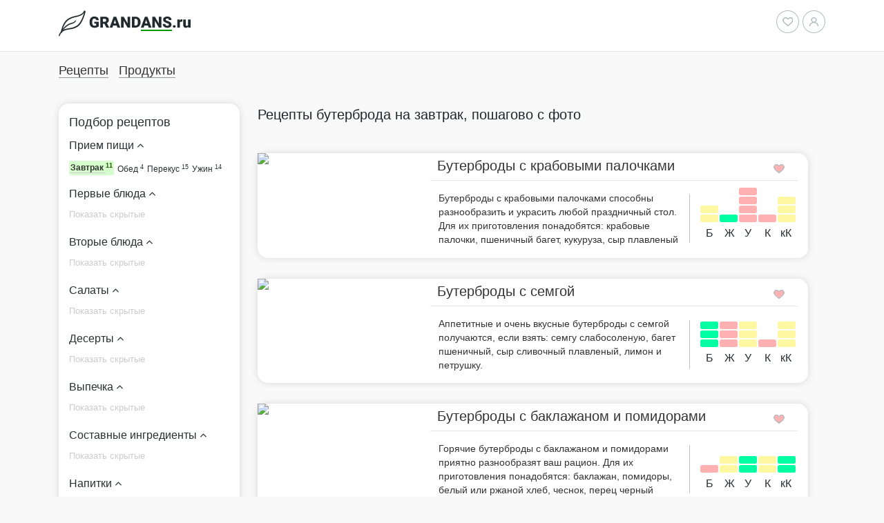

--- FILE ---
content_type: text/html; charset=UTF-8
request_url: https://grandans.ru/recipes/meal-is-breakfast/snack-is-buterbrodi/
body_size: 26624
content:
<!DOCTYPE html>
<html>
	<head>
<!-- Google Tag Manager -->
<!-- End Google Tag Manager -->
		<meta http-equiv="Content-Type" content="text/html; charset=UTF-8" />
<meta name="robots" content="index, follow" />
<meta name="description" content="Рецепты бутерброда на завтрак. Удобный поиск рецептов, более 300 параметров для поиска." />
<script type="text/javascript" data-skip-moving="true">(function(w, d, n) {var cl = "bx-core";var ht = d.documentElement;var htc = ht ? ht.className : undefined;if (htc === undefined || htc.indexOf(cl) !== -1){return;}var ua = n.userAgent;if (/(iPad;)|(iPhone;)/i.test(ua)){cl += " bx-ios";}else if (/Windows/i.test(ua)){cl += ' bx-win';}else if (/Macintosh/i.test(ua)){cl += " bx-mac";}else if (/Linux/i.test(ua) && !/Android/i.test(ua)){cl += " bx-linux";}else if (/Android/i.test(ua)){cl += " bx-android";}cl += (/(ipad|iphone|android|mobile|touch)/i.test(ua) ? " bx-touch" : " bx-no-touch");cl += w.devicePixelRatio && w.devicePixelRatio >= 2? " bx-retina": " bx-no-retina";var ieVersion = -1;if (/AppleWebKit/.test(ua)){cl += " bx-chrome";}else if (/Opera/.test(ua)){cl += " bx-opera";}else if (/Firefox/.test(ua)){cl += " bx-firefox";}ht.className = htc ? htc + " " + cl : cl;})(window, document, navigator);</script>


<link href="/bitrix/css/main/bootstrap.min.css?1702790517121371" type="text/css"  rel="stylesheet" />
<link href="/bitrix/css/main/font-awesome.min.css?168207633423748" type="text/css"  rel="stylesheet" />
<link href="/bitrix/js/ui/design-tokens/dist/ui.design-tokens.min.css?171223627223233" type="text/css"  rel="stylesheet" />
<link href="/bitrix/js/ui/fonts/opensans/ui.font.opensans.min.css?17026589402320" type="text/css"  rel="stylesheet" />
<link href="/bitrix/js/main/popup/dist/main.popup.bundle.min.css?170265934126598" type="text/css"  rel="stylesheet" />
<link href="/bitrix/cache/css/s1/grandans/page_78f93e1e475f5ead5ad50b1ce183c2b9/page_78f93e1e475f5ead5ad50b1ce183c2b9_v1.css?171445007437467" type="text/css"  rel="stylesheet" />
<link href="/bitrix/cache/css/s1/grandans/template_3f19365c33b4a1e5d2232d078e078b38/template_3f19365c33b4a1e5d2232d078e078b38_v1.css?171548029116506" type="text/css"  data-template-style="true" rel="stylesheet" />







		<title>Рецепты бутерброда на завтрак, пошагово с фото</title>
		<!-- Yandex.RTB -->
		<link rel="shortcut icon" type="image/x-icon" href="/favicon.ico" /> 
		<meta name="google-site-verification" content="7aX4iCC_h1SZkQ3tpxtA_UL5XG4q0niBHjSmCk6brrE" />
		<meta name="viewport" content="width=device-width, initial-scale=1.0">
		<meta name="yandex-verification" content="f6ecff9caf023db3" />
		<link rel="stylesheet" href="https://maxcdn.bootstrapcdn.com/font-awesome/4.5.0/css/font-awesome.min.css">
										<!-- FancyBox -->
						<link rel="stylesheet" type="text/css" href="/include/fancy/source/jquery.fancybox.css?v=2.1.5" media="screen" />
											<link rel="stylesheet" type="text/css" href="/upload/jquery.fancybox-1.3.4/fancybox/jquery.fancybox-1.3.4.css" media="screen" />
						
	</head>
	<body>
<!-- Google Tag Manager (noscript) -->
<noscript><iframe src="https://www.googletagmanager.com/ns.html?id=GTM-MJVSQC5"
height="0" width="0" style="display:none;visibility:hidden"></iframe></noscript>
<!-- End Google Tag Manager (noscript) -->
<div id="panel">
					</div>
<!-- Yandex.RTB -->
<header>
	<div class="block">
    	<div class="logo"></div>
      <!--div class="client"><div class="icon"></div><div class="link"><a href="#">Для клиентов</a></div></div-->
      <div class="right">
      	<!--div class="city" style="float: left;"><div class="icon"></div><div class="link"><a href="#">Москва</a></div></div-->
        <!--div class="phone">(495) 177-77-55</div-->
        <div class="favorit"><a href="/personal/favorite/"><div class="icon-2"></div></a></div>
        <div class="lk"><div class="icon-2"></div></div>
      </div>
  </div>
</header>
<nav>
<!--'start_frame_cache_LkGdQn'-->
<ul>

			<li><a href="/recipes/" class="selected">Рецепты</a></li>
		
			<li><a href="/product/">Продукты</a></li>
		

</ul>
<!--'end_frame_cache_LkGdQn'-->  <!--div class="right"><div class="basket"></div></div-->
</nav>
<main>



<div id="comp_69a35bd105d41d077490d4077b3103b5"><div class="row">
	<div class="content">
		<div>
						<div class="block-show">Подобрать рецепт</div>
			<div class="block">
						<div class="menu-h1"><div class="col-sm-6 col-md-4 bx-filter-title" style="margin-bottom:10px;"><!--?echo GetMessage("CT_BCSF_FILTER_TITLE")?-->Подбор рецептов</div></div>
		
<form name="arrFilter_form" action="/recipes/meal-is-breakfast/snack-is-buterbrodi/" method="get" class="smartfilter"><input type="hidden" name="bxajaxid" id="bxajaxid_69a35bd105d41d077490d4077b3103b5_8BACKi" value="69a35bd105d41d077490d4077b3103b5" /><input type="hidden" name="AJAX_CALL" value="Y" />						<div class="row">
									<div class="col-sm-6 col-md-4 bx-filter-parameters-box bx-active">
						<span class="bx-filter-container-modef"></span>
						<div class="bx-filter-parameters-box-title" onclick="smartFilter.hideFilterProps(this)">
							<span class="bx-filter-parameters-box-hint">
														Прием пищи																<i data-role="prop_angle" class="fa fa-angle-up"></i>
							</span>
						</div>

						<div class="bx-filter-block" data-role="bx_filter_block">
							<div class="row bx-filter-parameters-box-container">
															
								
																
								
									<div class="col-xs-12">
										                                        
										                                                                                											<!--div class="checkbox"-->
												<label data-role="label_arrFilter_64_945058907" class="bx-filter-param-label " for="arrFilter_64_945058907">
													<span class="bx-filter-input-checkbox">
														<input
															type="checkbox"
															value="Y"
															name="arrFilter_64_945058907"
															id="arrFilter_64_945058907"
															checked="checked"															onclick="smartFilter.click(this)"
                                                            style="display: none;"
																													/>
														<span class="bx-filter-param-text-active" title="Завтрак"><a href="/recipes/meal-is-breakfast/snack-is-buterbrodi/" onclick="BX.ajax.insertToNode('/recipes/meal-is-breakfast/snack-is-buterbrodi/?bxajaxid=69a35bd105d41d077490d4077b3103b5', 'comp_69a35bd105d41d077490d4077b3103b5'); return false;"  class="filter " title="Завтрак" >Завтрак&nbsp;</a><sup data-role="count_arrFilter_64_945058907">11</sup></span>
													</span>
												</label>
											<!--/div-->
										                                                                                											<!--div class="checkbox"-->
												<label data-role="label_arrFilter_64_2788221432" class="bx-filter-param-label " for="arrFilter_64_2788221432">
													<span class="bx-filter-input-checkbox">
														<input
															type="checkbox"
															value="Y"
															name="arrFilter_64_2788221432"
															id="arrFilter_64_2788221432"
																														onclick="smartFilter.click(this)"
                                                            style="display: none;"
																													/>
														<span class="bx-filter-param-text" title="Обед">Обед&nbsp;</a><sup data-role="count_arrFilter_64_2788221432">4</sup></span>
													</span>
												</label>
											<!--/div-->
										                                                                                											<!--div class="checkbox"-->
												<label data-role="label_arrFilter_64_1212055764" class="bx-filter-param-label " for="arrFilter_64_1212055764">
													<span class="bx-filter-input-checkbox">
														<input
															type="checkbox"
															value="Y"
															name="arrFilter_64_1212055764"
															id="arrFilter_64_1212055764"
																														onclick="smartFilter.click(this)"
                                                            style="display: none;"
																													/>
														<span class="bx-filter-param-text" title="Перекус">Перекус&nbsp;</a><sup data-role="count_arrFilter_64_1212055764">15</sup></span>
													</span>
												</label>
											<!--/div-->
										                                                                                											<!--div class="checkbox"-->
												<label data-role="label_arrFilter_64_3510096238" class="bx-filter-param-label " for="arrFilter_64_3510096238">
													<span class="bx-filter-input-checkbox">
														<input
															type="checkbox"
															value="Y"
															name="arrFilter_64_3510096238"
															id="arrFilter_64_3510096238"
																														onclick="smartFilter.click(this)"
                                                            style="display: none;"
																													/>
														<span class="bx-filter-param-text" title="Ужин">Ужин&nbsp;</a><sup data-role="count_arrFilter_64_3510096238">14</sup></span>
													</span>
												</label>
											<!--/div-->
																			</div>
														</div>
							<div style="clear: both"></div>
						</div>
					</div>
									<div class="col-sm-6 col-md-4 bx-filter-parameters-box bx-active">
						<span class="bx-filter-container-modef"></span>
						<div class="bx-filter-parameters-box-title" onclick="smartFilter.hideFilterProps(this)">
							<span class="bx-filter-parameters-box-hint">
														Первые блюда																<i data-role="prop_angle" class="fa fa-angle-up"></i>
							</span>
						</div>

						<div class="bx-filter-block" data-role="bx_filter_block">
							<div class="row bx-filter-parameters-box-container">
															
								
																
								
									<div class="col-xs-12">
										                                        
										                                                                                                                                                                                                                                                                                                                                                                                                                                                                                                                                                                                                                                                                                                                                                                                                                                                                                                                                                                                                                                                                                                                                                                                                                                                                                                                                                                                                                                                                                                                                                                                                                                                                                                                                                                                                                                                                                                                                                                                                                                                                                                                                                                                                                                                                                                                                                                                                                                                                                                                                                                                                                                                                                                                                                                                                                                                                                                                                                                                                											<div class="show_all">
											<p style="font-size: 13px; cursor: pointer; color: #ccc;">Показать скрытые</p>
												<div style="display: none;">
												
											<label class="bx-filter-param-label disabled" for="arrFilter_74_3447271878">
													<span class="bx-filter-input-checkbox">
														<input
															type="checkbox"
															value=Y"
															name="arrFilter_74_3447271878"
															id="arrFilter_74_3447271878"
                                                            style="display: none;"
														/>
														<span class="bx-filter-param-text" title="Все первые">Все первые<sup data-role="count_arrFilter_74_3447271878">0</sup></span>
													</span>
												</label>
											
											<label class="bx-filter-param-label disabled" for="arrFilter_74_4191947349">
													<span class="bx-filter-input-checkbox">
														<input
															type="checkbox"
															value=Y"
															name="arrFilter_74_4191947349"
															id="arrFilter_74_4191947349"
                                                            style="display: none;"
														/>
														<span class="bx-filter-param-text" title="Борщ">Борщ<sup data-role="count_arrFilter_74_4191947349">0</sup></span>
													</span>
												</label>
											
											<label class="bx-filter-param-label disabled" for="arrFilter_74_2396732099">
													<span class="bx-filter-input-checkbox">
														<input
															type="checkbox"
															value=Y"
															name="arrFilter_74_2396732099"
															id="arrFilter_74_2396732099"
                                                            style="display: none;"
														/>
														<span class="bx-filter-param-text" title="Ботвинья">Ботвинья<sup data-role="count_arrFilter_74_2396732099">0</sup></span>
													</span>
												</label>
											
											<label class="bx-filter-param-label disabled" for="arrFilter_74_1889509032">
													<span class="bx-filter-input-checkbox">
														<input
															type="checkbox"
															value=Y"
															name="arrFilter_74_1889509032"
															id="arrFilter_74_1889509032"
                                                            style="display: none;"
														/>
														<span class="bx-filter-param-text" title="Бульон">Бульон<sup data-role="count_arrFilter_74_1889509032">0</sup></span>
													</span>
												</label>
											
											<label class="bx-filter-param-label disabled" for="arrFilter_74_127446590">
													<span class="bx-filter-input-checkbox">
														<input
															type="checkbox"
															value=Y"
															name="arrFilter_74_127446590"
															id="arrFilter_74_127446590"
                                                            style="display: none;"
														/>
														<span class="bx-filter-param-text" title="Гаспачо">Гаспачо<sup data-role="count_arrFilter_74_127446590">0</sup></span>
													</span>
												</label>
											
											<label class="bx-filter-param-label disabled" for="arrFilter_74_1394451557">
													<span class="bx-filter-input-checkbox">
														<input
															type="checkbox"
															value=Y"
															name="arrFilter_74_1394451557"
															id="arrFilter_74_1394451557"
                                                            style="display: none;"
														/>
														<span class="bx-filter-param-text" title="Гороховый">Гороховый<sup data-role="count_arrFilter_74_1394451557">0</sup></span>
													</span>
												</label>
											
											<label class="bx-filter-param-label disabled" for="arrFilter_74_3390371295">
													<span class="bx-filter-input-checkbox">
														<input
															type="checkbox"
															value=Y"
															name="arrFilter_74_3390371295"
															id="arrFilter_74_3390371295"
                                                            style="display: none;"
														/>
														<span class="bx-filter-param-text" title="Грибной">Грибной<sup data-role="count_arrFilter_74_3390371295">0</sup></span>
													</span>
												</label>
											
											<label class="bx-filter-param-label disabled" for="arrFilter_74_2660368260">
													<span class="bx-filter-input-checkbox">
														<input
															type="checkbox"
															value=Y"
															name="arrFilter_74_2660368260"
															id="arrFilter_74_2660368260"
                                                            style="display: none;"
														/>
														<span class="bx-filter-param-text" title="Капустняк">Капустняк<sup data-role="count_arrFilter_74_2660368260">0</sup></span>
													</span>
												</label>
											
											<label class="bx-filter-param-label disabled" for="arrFilter_74_3172189513">
													<span class="bx-filter-input-checkbox">
														<input
															type="checkbox"
															value=Y"
															name="arrFilter_74_3172189513"
															id="arrFilter_74_3172189513"
                                                            style="display: none;"
														/>
														<span class="bx-filter-param-text" title="Картофельный">Картофельный<sup data-role="count_arrFilter_74_3172189513">0</sup></span>
													</span>
												</label>
											
											<label class="bx-filter-param-label disabled" for="arrFilter_74_1298878781">
													<span class="bx-filter-input-checkbox">
														<input
															type="checkbox"
															value=Y"
															name="arrFilter_74_1298878781"
															id="arrFilter_74_1298878781"
                                                            style="display: none;"
														/>
														<span class="bx-filter-param-text" title="Крем суп">Крем суп<sup data-role="count_arrFilter_74_1298878781">0</sup></span>
													</span>
												</label>
											
											<label class="bx-filter-param-label disabled" for="arrFilter_74_766302424">
													<span class="bx-filter-input-checkbox">
														<input
															type="checkbox"
															value=Y"
															name="arrFilter_74_766302424"
															id="arrFilter_74_766302424"
                                                            style="display: none;"
														/>
														<span class="bx-filter-param-text" title="Куриный">Куриный<sup data-role="count_arrFilter_74_766302424">0</sup></span>
													</span>
												</label>
											
											<label class="bx-filter-param-label disabled" for="arrFilter_74_1521215566">
													<span class="bx-filter-input-checkbox">
														<input
															type="checkbox"
															value=Y"
															name="arrFilter_74_1521215566"
															id="arrFilter_74_1521215566"
                                                            style="display: none;"
														/>
														<span class="bx-filter-param-text" title="Овощной">Овощной<sup data-role="count_arrFilter_74_1521215566">0</sup></span>
													</span>
												</label>
											
											<label class="bx-filter-param-label disabled" for="arrFilter_74_2741317649">
													<span class="bx-filter-input-checkbox">
														<input
															type="checkbox"
															value=Y"
															name="arrFilter_74_2741317649"
															id="arrFilter_74_2741317649"
                                                            style="display: none;"
														/>
														<span class="bx-filter-param-text" title="Рисовый">Рисовый<sup data-role="count_arrFilter_74_2741317649">0</sup></span>
													</span>
												</label>
											
											<label class="bx-filter-param-label disabled" for="arrFilter_74_980181419">
													<span class="bx-filter-input-checkbox">
														<input
															type="checkbox"
															value=Y"
															name="arrFilter_74_980181419"
															id="arrFilter_74_980181419"
                                                            style="display: none;"
														/>
														<span class="bx-filter-param-text" title="Рыбный">Рыбный<sup data-role="count_arrFilter_74_980181419">0</sup></span>
													</span>
												</label>
											
											<label class="bx-filter-param-label disabled" for="arrFilter_74_1893807361">
													<span class="bx-filter-input-checkbox">
														<input
															type="checkbox"
															value=Y"
															name="arrFilter_74_1893807361"
															id="arrFilter_74_1893807361"
                                                            style="display: none;"
														/>
														<span class="bx-filter-param-text" title="С галушками">С галушками<sup data-role="count_arrFilter_74_1893807361">0</sup></span>
													</span>
												</label>
											
											<label class="bx-filter-param-label disabled" for="arrFilter_74_132515223">
													<span class="bx-filter-input-checkbox">
														<input
															type="checkbox"
															value=Y"
															name="arrFilter_74_132515223"
															id="arrFilter_74_132515223"
                                                            style="display: none;"
														/>
														<span class="bx-filter-param-text" title="С клецками">С клецками<sup data-role="count_arrFilter_74_132515223">0</sup></span>
													</span>
												</label>
											
											<label class="bx-filter-param-label disabled" for="arrFilter_74_2666484781">
													<span class="bx-filter-input-checkbox">
														<input
															type="checkbox"
															value=Y"
															name="arrFilter_74_2666484781"
															id="arrFilter_74_2666484781"
                                                            style="display: none;"
														/>
														<span class="bx-filter-param-text" title="С морепродуктами">С морепродуктами<sup data-role="count_arrFilter_74_2666484781">0</sup></span>
													</span>
												</label>
											
											<label class="bx-filter-param-label disabled" for="arrFilter_74_4001734818">
													<span class="bx-filter-input-checkbox">
														<input
															type="checkbox"
															value=Y"
															name="arrFilter_74_4001734818"
															id="arrFilter_74_4001734818"
                                                            style="display: none;"
														/>
														<span class="bx-filter-param-text" title="С фасолью">С фасолью<sup data-role="count_arrFilter_74_4001734818">0</sup></span>
													</span>
												</label>
											
											<label class="bx-filter-param-label disabled" for="arrFilter_74_319261745">
													<span class="bx-filter-input-checkbox">
														<input
															type="checkbox"
															value=Y"
															name="arrFilter_74_319261745"
															id="arrFilter_74_319261745"
                                                            style="display: none;"
														/>
														<span class="bx-filter-param-text" title="С фрикадельками">С фрикадельками<sup data-role="count_arrFilter_74_319261745">0</sup></span>
													</span>
												</label>
											
											<label class="bx-filter-param-label disabled" for="arrFilter_74_2575470644">
													<span class="bx-filter-input-checkbox">
														<input
															type="checkbox"
															value=Y"
															name="arrFilter_74_2575470644"
															id="arrFilter_74_2575470644"
                                                            style="display: none;"
														/>
														<span class="bx-filter-param-text" title="Сливочный">Сливочный<sup data-role="count_arrFilter_74_2575470644">0</sup></span>
													</span>
												</label>
											
											<label class="bx-filter-param-label disabled" for="arrFilter_74_3563192455">
													<span class="bx-filter-input-checkbox">
														<input
															type="checkbox"
															value=Y"
															name="arrFilter_74_3563192455"
															id="arrFilter_74_3563192455"
                                                            style="display: none;"
														/>
														<span class="bx-filter-param-text" title="Сырный">Сырный<sup data-role="count_arrFilter_74_3563192455">0</sup></span>
													</span>
												</label>
											
											<label class="bx-filter-param-label disabled" for="arrFilter_74_1023518130">
													<span class="bx-filter-input-checkbox">
														<input
															type="checkbox"
															value=Y"
															name="arrFilter_74_1023518130"
															id="arrFilter_74_1023518130"
                                                            style="display: none;"
														/>
														<span class="bx-filter-param-text" title="Томатный">Томатный<sup data-role="count_arrFilter_74_1023518130">0</sup></span>
													</span>
												</label>
											
											<label class="bx-filter-param-label disabled" for="arrFilter_74_3918974738">
													<span class="bx-filter-input-checkbox">
														<input
															type="checkbox"
															value=Y"
															name="arrFilter_74_3918974738"
															id="arrFilter_74_3918974738"
                                                            style="display: none;"
														/>
														<span class="bx-filter-param-text" title="Кулеш">Кулеш<sup data-role="count_arrFilter_74_3918974738">0</sup></span>
													</span>
												</label>
											
											<label class="bx-filter-param-label disabled" for="arrFilter_74_2012371633">
													<span class="bx-filter-input-checkbox">
														<input
															type="checkbox"
															value=Y"
															name="arrFilter_74_2012371633"
															id="arrFilter_74_2012371633"
                                                            style="display: none;"
														/>
														<span class="bx-filter-param-text" title="Лагман">Лагман<sup data-role="count_arrFilter_74_2012371633">0</sup></span>
													</span>
												</label>
											
											<label class="bx-filter-param-label disabled" for="arrFilter_74_4158667338">
													<span class="bx-filter-input-checkbox">
														<input
															type="checkbox"
															value=Y"
															name="arrFilter_74_4158667338"
															id="arrFilter_74_4158667338"
                                                            style="display: none;"
														/>
														<span class="bx-filter-param-text" title="Молочный суп">Молочный суп<sup data-role="count_arrFilter_74_4158667338">0</sup></span>
													</span>
												</label>
											
											<label class="bx-filter-param-label disabled" for="arrFilter_74_2583444381">
													<span class="bx-filter-input-checkbox">
														<input
															type="checkbox"
															value=Y"
															name="arrFilter_74_2583444381"
															id="arrFilter_74_2583444381"
                                                            style="display: none;"
														/>
														<span class="bx-filter-param-text" title="Окрошка">Окрошка<sup data-role="count_arrFilter_74_2583444381">0</sup></span>
													</span>
												</label>
											
											<label class="bx-filter-param-label disabled" for="arrFilter_74_4009429771">
													<span class="bx-filter-input-checkbox">
														<input
															type="checkbox"
															value=Y"
															name="arrFilter_74_4009429771"
															id="arrFilter_74_4009429771"
                                                            style="display: none;"
														/>
														<span class="bx-filter-param-text" title="Рассольник">Рассольник<sup data-role="count_arrFilter_74_4009429771">0</sup></span>
													</span>
												</label>
											
											<label class="bx-filter-param-label disabled" for="arrFilter_74_2118391450">
													<span class="bx-filter-input-checkbox">
														<input
															type="checkbox"
															value=Y"
															name="arrFilter_74_2118391450"
															id="arrFilter_74_2118391450"
                                                            style="display: none;"
														/>
														<span class="bx-filter-param-text" title="Свекольник">Свекольник<sup data-role="count_arrFilter_74_2118391450">0</sup></span>
													</span>
												</label>
											
											<label class="bx-filter-param-label disabled" for="arrFilter_74_155395596">
													<span class="bx-filter-input-checkbox">
														<input
															type="checkbox"
															value=Y"
															name="arrFilter_74_155395596"
															id="arrFilter_74_155395596"
                                                            style="display: none;"
														/>
														<span class="bx-filter-param-text" title="Сладкий суп">Сладкий суп<sup data-role="count_arrFilter_74_155395596">0</sup></span>
													</span>
												</label>
											
											<label class="bx-filter-param-label disabled" for="arrFilter_74_1770303465">
													<span class="bx-filter-input-checkbox">
														<input
															type="checkbox"
															value=Y"
															name="arrFilter_74_1770303465"
															id="arrFilter_74_1770303465"
                                                            style="display: none;"
														/>
														<span class="bx-filter-param-text" title="Солянка">Солянка<sup data-role="count_arrFilter_74_1770303465">0</sup></span>
													</span>
												</label>
											
											<label class="bx-filter-param-label disabled" for="arrFilter_74_511942527">
													<span class="bx-filter-input-checkbox">
														<input
															type="checkbox"
															value=Y"
															name="arrFilter_74_511942527"
															id="arrFilter_74_511942527"
                                                            style="display: none;"
														/>
														<span class="bx-filter-param-text" title="Супы">Супы<sup data-role="count_arrFilter_74_511942527">0</sup></span>
													</span>
												</label>
											
											<label class="bx-filter-param-label disabled" for="arrFilter_74_1734289371">
													<span class="bx-filter-input-checkbox">
														<input
															type="checkbox"
															value=Y"
															name="arrFilter_74_1734289371"
															id="arrFilter_74_1734289371"
                                                            style="display: none;"
														/>
														<span class="bx-filter-param-text" title="Суп-пюре">Суп-пюре<sup data-role="count_arrFilter_74_1734289371">0</sup></span>
													</span>
												</label>
											
											<label class="bx-filter-param-label disabled" for="arrFilter_74_2274021061">
													<span class="bx-filter-input-checkbox">
														<input
															type="checkbox"
															value=Y"
															name="arrFilter_74_2274021061"
															id="arrFilter_74_2274021061"
                                                            style="display: none;"
														/>
														<span class="bx-filter-param-text" title="Уха">Уха<sup data-role="count_arrFilter_74_2274021061">0</sup></span>
													</span>
												</label>
											
											<label class="bx-filter-param-label disabled" for="arrFilter_74_4035837523">
													<span class="bx-filter-input-checkbox">
														<input
															type="checkbox"
															value=Y"
															name="arrFilter_74_4035837523"
															id="arrFilter_74_4035837523"
                                                            style="display: none;"
														/>
														<span class="bx-filter-param-text" title="Харчо">Харчо<sup data-role="count_arrFilter_74_4035837523">0</sup></span>
													</span>
												</label>
											
											<label class="bx-filter-param-label disabled" for="arrFilter_74_435051366">
													<span class="bx-filter-input-checkbox">
														<input
															type="checkbox"
															value=Y"
															name="arrFilter_74_435051366"
															id="arrFilter_74_435051366"
                                                            style="display: none;"
														/>
														<span class="bx-filter-param-text" title="Шурпа">Шурпа<sup data-role="count_arrFilter_74_435051366">0</sup></span>
													</span>
												</label>
											
											<label class="bx-filter-param-label disabled" for="arrFilter_74_2162625244">
													<span class="bx-filter-input-checkbox">
														<input
															type="checkbox"
															value=Y"
															name="arrFilter_74_2162625244"
															id="arrFilter_74_2162625244"
                                                            style="display: none;"
														/>
														<span class="bx-filter-param-text" title="Щи">Щи<sup data-role="count_arrFilter_74_2162625244">0</sup></span>
													</span>
												</label>
																							</div>
											</div>
																				</div>
														</div>
							<div style="clear: both"></div>
						</div>
					</div>
									<div class="col-sm-6 col-md-4 bx-filter-parameters-box bx-active">
						<span class="bx-filter-container-modef"></span>
						<div class="bx-filter-parameters-box-title" onclick="smartFilter.hideFilterProps(this)">
							<span class="bx-filter-parameters-box-hint">
														Вторые блюда																<i data-role="prop_angle" class="fa fa-angle-up"></i>
							</span>
						</div>

						<div class="bx-filter-block" data-role="bx_filter_block">
							<div class="row bx-filter-parameters-box-container">
															
								
																
								
									<div class="col-xs-12">
										                                        
										                                                                                                                                                                                                                                                                                                                                                                                                                                                                                                                                                                                                                                                                                                                                                                                                                                                                                                                                                                                                                                                                                                                                                                                                                                                                                                                                                                                                                                                                                                                                                                                                                                                                                                                                                                                                                                                                                                                                                                                                                                                                                                                                                                                                                                                                                                                                                                                                                                                                                                                                                                                                                                                                                                                                                                                                                                                                                                                                                                                                                                                                                                                                                                                                                                                                                                                                                                                                                                                                                                                                                                                                                                                                                                                                                                                                                                                                                                                                                                                                                                                                                                                                                                                                                                                                                                                                                                                                                                                                                                                                                                                                                                                                                                                                                                                                                                                                                                                                                                                                                                                                                                                                                                                                                                                                                                                                                                                                                											<div class="show_all">
											<p style="font-size: 13px; cursor: pointer; color: #ccc;">Показать скрытые</p>
												<div style="display: none;">
												
											<label class="bx-filter-param-label disabled" for="arrFilter_75_1416650876">
													<span class="bx-filter-input-checkbox">
														<input
															type="checkbox"
															value=Y"
															name="arrFilter_75_1416650876"
															id="arrFilter_75_1416650876"
                                                            style="display: none;"
														/>
														<span class="bx-filter-param-text" title="Все вторые">Все вторые<sup data-role="count_arrFilter_75_1416650876">0</sup></span>
													</span>
												</label>
											
											<label class="bx-filter-param-label disabled" for="arrFilter_75_482052751">
													<span class="bx-filter-input-checkbox">
														<input
															type="checkbox"
															value=Y"
															name="arrFilter_75_482052751"
															id="arrFilter_75_482052751"
                                                            style="display: none;"
														/>
														<span class="bx-filter-param-text" title="Бефстроганов">Бефстроганов<sup data-role="count_arrFilter_75_482052751">0</sup></span>
													</span>
												</label>
											
											<label class="bx-filter-param-label disabled" for="arrFilter_75_1807530521">
													<span class="bx-filter-input-checkbox">
														<input
															type="checkbox"
															value=Y"
															name="arrFilter_75_1807530521"
															id="arrFilter_75_1807530521"
                                                            style="display: none;"
														/>
														<span class="bx-filter-param-text" title="Бефстроганов из говядины">Бефстроганов из говядины<sup data-role="count_arrFilter_75_1807530521">0</sup></span>
													</span>
												</label>
											
											<label class="bx-filter-param-label disabled" for="arrFilter_75_4124585914">
													<span class="bx-filter-input-checkbox">
														<input
															type="checkbox"
															value=Y"
															name="arrFilter_75_4124585914"
															id="arrFilter_75_4124585914"
                                                            style="display: none;"
														/>
														<span class="bx-filter-param-text" title="Бефстроганов из свинины">Бефстроганов из свинины<sup data-role="count_arrFilter_75_4124585914">0</sup></span>
													</span>
												</label>
											
											<label class="bx-filter-param-label disabled" for="arrFilter_75_778719264">
													<span class="bx-filter-input-checkbox">
														<input
															type="checkbox"
															value=Y"
															name="arrFilter_75_778719264"
															id="arrFilter_75_778719264"
                                                            style="display: none;"
														/>
														<span class="bx-filter-param-text" title="Вареники">Вареники<sup data-role="count_arrFilter_75_778719264">0</sup></span>
													</span>
												</label>
											
											<label class="bx-filter-param-label disabled" for="arrFilter_75_1139967385">
													<span class="bx-filter-input-checkbox">
														<input
															type="checkbox"
															value=Y"
															name="arrFilter_75_1139967385"
															id="arrFilter_75_1139967385"
                                                            style="display: none;"
														/>
														<span class="bx-filter-param-text" title="Гарниры">Гарниры<sup data-role="count_arrFilter_75_1139967385">0</sup></span>
													</span>
												</label>
											
											<label class="bx-filter-param-label disabled" for="arrFilter_75_1990796034">
													<span class="bx-filter-input-checkbox">
														<input
															type="checkbox"
															value=Y"
															name="arrFilter_75_1990796034"
															id="arrFilter_75_1990796034"
                                                            style="display: none;"
														/>
														<span class="bx-filter-param-text" title="Говядина">Говядина<sup data-role="count_arrFilter_75_1990796034">0</sup></span>
													</span>
												</label>
											
											<label class="bx-filter-param-label disabled" for="arrFilter_75_36358138">
													<span class="bx-filter-input-checkbox">
														<input
															type="checkbox"
															value=Y"
															name="arrFilter_75_36358138"
															id="arrFilter_75_36358138"
                                                            style="display: none;"
														/>
														<span class="bx-filter-param-text" title="Говяжья печень">Говяжья печень<sup data-role="count_arrFilter_75_36358138">0</sup></span>
													</span>
												</label>
											
											<label class="bx-filter-param-label disabled" for="arrFilter_75_2136814527">
													<span class="bx-filter-input-checkbox">
														<input
															type="checkbox"
															value=Y"
															name="arrFilter_75_2136814527"
															id="arrFilter_75_2136814527"
                                                            style="display: none;"
														/>
														<span class="bx-filter-param-text" title="Голубцы">Голубцы<sup data-role="count_arrFilter_75_2136814527">0</sup></span>
													</span>
												</label>
											
											<label class="bx-filter-param-label disabled" for="arrFilter_75_7109027">
													<span class="bx-filter-input-checkbox">
														<input
															type="checkbox"
															value=Y"
															name="arrFilter_75_7109027"
															id="arrFilter_75_7109027"
                                                            style="display: none;"
														/>
														<span class="bx-filter-param-text" title="Грибы в горшочке">Грибы в горшочке<sup data-role="count_arrFilter_75_7109027">0</sup></span>
													</span>
												</label>
											
											<label class="bx-filter-param-label disabled" for="arrFilter_75_3864289797">
													<span class="bx-filter-input-checkbox">
														<input
															type="checkbox"
															value=Y"
															name="arrFilter_75_3864289797"
															id="arrFilter_75_3864289797"
                                                            style="display: none;"
														/>
														<span class="bx-filter-param-text" title="Гуляш">Гуляш<sup data-role="count_arrFilter_75_3864289797">0</sup></span>
													</span>
												</label>
											
											<label class="bx-filter-param-label disabled" for="arrFilter_75_3677994516">
													<span class="bx-filter-input-checkbox">
														<input
															type="checkbox"
															value=Y"
															name="arrFilter_75_3677994516"
															id="arrFilter_75_3677994516"
                                                            style="display: none;"
														/>
														<span class="bx-filter-param-text" title="Домашние пельмени">Домашние пельмени<sup data-role="count_arrFilter_75_3677994516">0</sup></span>
													</span>
												</label>
											
											<label class="bx-filter-param-label disabled" for="arrFilter_75_3498774768">
													<span class="bx-filter-input-checkbox">
														<input
															type="checkbox"
															value=Y"
															name="arrFilter_75_3498774768"
															id="arrFilter_75_3498774768"
                                                            style="display: none;"
														/>
														<span class="bx-filter-param-text" title="Жареная рыба">Жареная рыба<sup data-role="count_arrFilter_75_3498774768">0</sup></span>
													</span>
												</label>
											
											<label class="bx-filter-param-label disabled" for="arrFilter_75_630891090">
													<span class="bx-filter-input-checkbox">
														<input
															type="checkbox"
															value=Y"
															name="arrFilter_75_630891090"
															id="arrFilter_75_630891090"
                                                            style="display: none;"
														/>
														<span class="bx-filter-param-text" title="Жареные грибы">Жареные грибы<sup data-role="count_arrFilter_75_630891090">0</sup></span>
													</span>
												</label>
											
											<label class="bx-filter-param-label disabled" for="arrFilter_75_2003519797">
													<span class="bx-filter-input-checkbox">
														<input
															type="checkbox"
															value=Y"
															name="arrFilter_75_2003519797"
															id="arrFilter_75_2003519797"
                                                            style="display: none;"
														/>
														<span class="bx-filter-param-text" title="Жареные шампиньоны">Жареные шампиньоны<sup data-role="count_arrFilter_75_2003519797">0</sup></span>
													</span>
												</label>
											
											<label class="bx-filter-param-label disabled" for="arrFilter_75_2836788418">
													<span class="bx-filter-input-checkbox">
														<input
															type="checkbox"
															value=Y"
															name="arrFilter_75_2836788418"
															id="arrFilter_75_2836788418"
                                                            style="display: none;"
														/>
														<span class="bx-filter-param-text" title="Заливное">Заливное<sup data-role="count_arrFilter_75_2836788418">0</sup></span>
													</span>
												</label>
											
											<label class="bx-filter-param-label disabled" for="arrFilter_75_3297583483">
													<span class="bx-filter-input-checkbox">
														<input
															type="checkbox"
															value=Y"
															name="arrFilter_75_3297583483"
															id="arrFilter_75_3297583483"
                                                            style="display: none;"
														/>
														<span class="bx-filter-param-text" title="Запеченная рыба">Запеченная рыба<sup data-role="count_arrFilter_75_3297583483">0</sup></span>
													</span>
												</label>
											
											<label class="bx-filter-param-label disabled" for="arrFilter_75_2243091253">
													<span class="bx-filter-input-checkbox">
														<input
															type="checkbox"
															value=Y"
															name="arrFilter_75_2243091253"
															id="arrFilter_75_2243091253"
                                                            style="display: none;"
														/>
														<span class="bx-filter-param-text" title="Запеченные овощи">Запеченные овощи<sup data-role="count_arrFilter_75_2243091253">0</sup></span>
													</span>
												</label>
											
											<label class="bx-filter-param-label disabled" for="arrFilter_75_1568960705">
													<span class="bx-filter-input-checkbox">
														<input
															type="checkbox"
															value=Y"
															name="arrFilter_75_1568960705"
															id="arrFilter_75_1568960705"
                                                            style="display: none;"
														/>
														<span class="bx-filter-param-text" title="Из яиц">Из яиц<sup data-role="count_arrFilter_75_1568960705">0</sup></span>
													</span>
												</label>
											
											<label class="bx-filter-param-label disabled" for="arrFilter_75_1398798579">
													<span class="bx-filter-input-checkbox">
														<input
															type="checkbox"
															value=Y"
															name="arrFilter_75_1398798579"
															id="arrFilter_75_1398798579"
                                                            style="display: none;"
														/>
														<span class="bx-filter-param-text" title="Индейка">Индейка<sup data-role="count_arrFilter_75_1398798579">0</sup></span>
													</span>
												</label>
											
											<label class="bx-filter-param-label disabled" for="arrFilter_75_1941964244">
													<span class="bx-filter-input-checkbox">
														<input
															type="checkbox"
															value=Y"
															name="arrFilter_75_1941964244"
															id="arrFilter_75_1941964244"
                                                            style="display: none;"
														/>
														<span class="bx-filter-param-text" title="Картошка с грибами">Картошка с грибами<sup data-role="count_arrFilter_75_1941964244">0</sup></span>
													</span>
												</label>
											
											<label class="bx-filter-param-label disabled" for="arrFilter_75_1163733943">
													<span class="bx-filter-input-checkbox">
														<input
															type="checkbox"
															value=Y"
															name="arrFilter_75_1163733943"
															id="arrFilter_75_1163733943"
                                                            style="display: none;"
														/>
														<span class="bx-filter-param-text" title="Картошка с капустой">Картошка с капустой<sup data-role="count_arrFilter_75_1163733943">0</sup></span>
													</span>
												</label>
											
											<label class="bx-filter-param-label disabled" for="arrFilter_75_169655664">
													<span class="bx-filter-input-checkbox">
														<input
															type="checkbox"
															value=Y"
															name="arrFilter_75_169655664"
															id="arrFilter_75_169655664"
                                                            style="display: none;"
														/>
														<span class="bx-filter-param-text" title="Картошка с мясом">Картошка с мясом<sup data-role="count_arrFilter_75_169655664">0</sup></span>
													</span>
												</label>
											
											<label class="bx-filter-param-label disabled" for="arrFilter_75_1630258919">
													<span class="bx-filter-input-checkbox">
														<input
															type="checkbox"
															value=Y"
															name="arrFilter_75_1630258919"
															id="arrFilter_75_1630258919"
                                                            style="display: none;"
														/>
														<span class="bx-filter-param-text" title="Каша">Каша<sup data-role="count_arrFilter_75_1630258919">0</sup></span>
													</span>
												</label>
											
											<label class="bx-filter-param-label disabled" for="arrFilter_75_314959366">
													<span class="bx-filter-input-checkbox">
														<input
															type="checkbox"
															value=Y"
															name="arrFilter_75_314959366"
															id="arrFilter_75_314959366"
                                                            style="display: none;"
														/>
														<span class="bx-filter-param-text" title="Каша на молоке">Каша на молоке<sup data-role="count_arrFilter_75_314959366">0</sup></span>
													</span>
												</label>
											
											<label class="bx-filter-param-label disabled" for="arrFilter_75_2438156947">
													<span class="bx-filter-input-checkbox">
														<input
															type="checkbox"
															value=Y"
															name="arrFilter_75_2438156947"
															id="arrFilter_75_2438156947"
                                                            style="display: none;"
														/>
														<span class="bx-filter-param-text" title="Колбаса домашняя">Колбаса домашняя<sup data-role="count_arrFilter_75_2438156947">0</sup></span>
													</span>
												</label>
											
											<label class="bx-filter-param-label disabled" for="arrFilter_75_4163016541">
													<span class="bx-filter-input-checkbox">
														<input
															type="checkbox"
															value=Y"
															name="arrFilter_75_4163016541"
															id="arrFilter_75_4163016541"
                                                            style="display: none;"
														/>
														<span class="bx-filter-param-text" title="Котлеты">Котлеты<sup data-role="count_arrFilter_75_4163016541">0</sup></span>
													</span>
												</label>
											
											<label class="bx-filter-param-label disabled" for="arrFilter_75_3778651676">
													<span class="bx-filter-input-checkbox">
														<input
															type="checkbox"
															value=Y"
															name="arrFilter_75_3778651676"
															id="arrFilter_75_3778651676"
                                                            style="display: none;"
														/>
														<span class="bx-filter-param-text" title="Куриная грудка">Куриная грудка<sup data-role="count_arrFilter_75_3778651676">0</sup></span>
													</span>
												</label>
											
											<label class="bx-filter-param-label disabled" for="arrFilter_75_1192990190">
													<span class="bx-filter-input-checkbox">
														<input
															type="checkbox"
															value=Y"
															name="arrFilter_75_1192990190"
															id="arrFilter_75_1192990190"
                                                            style="display: none;"
														/>
														<span class="bx-filter-param-text" title="Куриная печень">Куриная печень<sup data-role="count_arrFilter_75_1192990190">0</sup></span>
													</span>
												</label>
											
											<label class="bx-filter-param-label disabled" for="arrFilter_75_1904655245">
													<span class="bx-filter-input-checkbox">
														<input
															type="checkbox"
															value=Y"
															name="arrFilter_75_1904655245"
															id="arrFilter_75_1904655245"
                                                            style="display: none;"
														/>
														<span class="bx-filter-param-text" title="Куриные крылышки">Куриные крылышки<sup data-role="count_arrFilter_75_1904655245">0</sup></span>
													</span>
												</label>
											
											<label class="bx-filter-param-label disabled" for="arrFilter_75_109153051">
													<span class="bx-filter-input-checkbox">
														<input
															type="checkbox"
															value=Y"
															name="arrFilter_75_109153051"
															id="arrFilter_75_109153051"
                                                            style="display: none;"
														/>
														<span class="bx-filter-param-text" title="Куриные ножки">Куриные ножки<sup data-role="count_arrFilter_75_109153051">0</sup></span>
													</span>
												</label>
											
											<label class="bx-filter-param-label disabled" for="arrFilter_75_865628438">
													<span class="bx-filter-input-checkbox">
														<input
															type="checkbox"
															value=Y"
															name="arrFilter_75_865628438"
															id="arrFilter_75_865628438"
                                                            style="display: none;"
														/>
														<span class="bx-filter-param-text" title="Куриные ножки с картошкой">Куриные ножки с картошкой<sup data-role="count_arrFilter_75_865628438">0</sup></span>
													</span>
												</label>
											
											<label class="bx-filter-param-label disabled" for="arrFilter_75_1151287680">
													<span class="bx-filter-input-checkbox">
														<input
															type="checkbox"
															value=Y"
															name="arrFilter_75_1151287680"
															id="arrFilter_75_1151287680"
                                                            style="display: none;"
														/>
														<span class="bx-filter-param-text" title="Куриный рулет">Куриный рулет<sup data-role="count_arrFilter_75_1151287680">0</sup></span>
													</span>
												</label>
											
											<label class="bx-filter-param-label disabled" for="arrFilter_75_2016475046">
													<span class="bx-filter-input-checkbox">
														<input
															type="checkbox"
															value=Y"
															name="arrFilter_75_2016475046"
															id="arrFilter_75_2016475046"
                                                            style="display: none;"
														/>
														<span class="bx-filter-param-text" title="Курица">Курица<sup data-role="count_arrFilter_75_2016475046">0</sup></span>
													</span>
												</label>
											
											<label class="bx-filter-param-label disabled" for="arrFilter_75_2401609675">
													<span class="bx-filter-input-checkbox">
														<input
															type="checkbox"
															value=Y"
															name="arrFilter_75_2401609675"
															id="arrFilter_75_2401609675"
                                                            style="display: none;"
														/>
														<span class="bx-filter-param-text" title="Макароны">Макароны<sup data-role="count_arrFilter_75_2401609675">0</sup></span>
													</span>
												</label>
											
											<label class="bx-filter-param-label disabled" for="arrFilter_75_3804066418">
													<span class="bx-filter-input-checkbox">
														<input
															type="checkbox"
															value=Y"
															name="arrFilter_75_3804066418"
															id="arrFilter_75_3804066418"
                                                            style="display: none;"
														/>
														<span class="bx-filter-param-text" title="Манная каша">Манная каша<sup data-role="count_arrFilter_75_3804066418">0</sup></span>
													</span>
												</label>
											
											<label class="bx-filter-param-label disabled" for="arrFilter_75_530233946">
													<span class="bx-filter-input-checkbox">
														<input
															type="checkbox"
															value=Y"
															name="arrFilter_75_530233946"
															id="arrFilter_75_530233946"
                                                            style="display: none;"
														/>
														<span class="bx-filter-param-text" title="Манты">Манты<sup data-role="count_arrFilter_75_530233946">0</sup></span>
													</span>
												</label>
											
											<label class="bx-filter-param-label disabled" for="arrFilter_75_1081496055">
													<span class="bx-filter-input-checkbox">
														<input
															type="checkbox"
															value=Y"
															name="arrFilter_75_1081496055"
															id="arrFilter_75_1081496055"
                                                            style="display: none;"
														/>
														<span class="bx-filter-param-text" title="Мясо по-французски">Мясо по-французски<sup data-role="count_arrFilter_75_1081496055">0</sup></span>
													</span>
												</label>
											
											<label class="bx-filter-param-label disabled" for="arrFilter_75_2520684170">
													<span class="bx-filter-input-checkbox">
														<input
															type="checkbox"
															value=Y"
															name="arrFilter_75_2520684170"
															id="arrFilter_75_2520684170"
                                                            style="display: none;"
														/>
														<span class="bx-filter-param-text" title="Окорочка">Окорочка<sup data-role="count_arrFilter_75_2520684170">0</sup></span>
													</span>
												</label>
											
											<label class="bx-filter-param-label disabled" for="arrFilter_75_3257044821">
													<span class="bx-filter-input-checkbox">
														<input
															type="checkbox"
															value=Y"
															name="arrFilter_75_3257044821"
															id="arrFilter_75_3257044821"
                                                            style="display: none;"
														/>
														<span class="bx-filter-param-text" title="Омлеты">Омлеты<sup data-role="count_arrFilter_75_3257044821">0</sup></span>
													</span>
												</label>
											
											<label class="bx-filter-param-label disabled" for="arrFilter_75_1246022066">
													<span class="bx-filter-input-checkbox">
														<input
															type="checkbox"
															value=Y"
															name="arrFilter_75_1246022066"
															id="arrFilter_75_1246022066"
                                                            style="display: none;"
														/>
														<span class="bx-filter-param-text" title="Отбивные">Отбивные<sup data-role="count_arrFilter_75_1246022066">0</sup></span>
													</span>
												</label>
											
											<label class="bx-filter-param-label disabled" for="arrFilter_75_844765985">
													<span class="bx-filter-input-checkbox">
														<input
															type="checkbox"
															value=Y"
															name="arrFilter_75_844765985"
															id="arrFilter_75_844765985"
                                                            style="display: none;"
														/>
														<span class="bx-filter-param-text" title="Паштеты">Паштеты<sup data-role="count_arrFilter_75_844765985">0</sup></span>
													</span>
												</label>
											
											<label class="bx-filter-param-label disabled" for="arrFilter_75_1755155148">
													<span class="bx-filter-input-checkbox">
														<input
															type="checkbox"
															value=Y"
															name="arrFilter_75_1755155148"
															id="arrFilter_75_1755155148"
                                                            style="display: none;"
														/>
														<span class="bx-filter-param-text" title="Пельмени">Пельмени<sup data-role="count_arrFilter_75_1755155148">0</sup></span>
													</span>
												</label>
											
											<label class="bx-filter-param-label disabled" for="arrFilter_75_1965946732">
													<span class="bx-filter-input-checkbox">
														<input
															type="checkbox"
															value=Y"
															name="arrFilter_75_1965946732"
															id="arrFilter_75_1965946732"
                                                            style="display: none;"
														/>
														<span class="bx-filter-param-text" title="Печень">Печень<sup data-role="count_arrFilter_75_1965946732">0</sup></span>
													</span>
												</label>
											
											<label class="bx-filter-param-label disabled" for="arrFilter_75_3227791628">
													<span class="bx-filter-input-checkbox">
														<input
															type="checkbox"
															value=Y"
															name="arrFilter_75_3227791628"
															id="arrFilter_75_3227791628"
                                                            style="display: none;"
														/>
														<span class="bx-filter-param-text" title="Ребрышки">Ребрышки<sup data-role="count_arrFilter_75_3227791628">0</sup></span>
													</span>
												</label>
											
											<label class="bx-filter-param-label disabled" for="arrFilter_75_1048932828">
													<span class="bx-filter-input-checkbox">
														<input
															type="checkbox"
															value=Y"
															name="arrFilter_75_1048932828"
															id="arrFilter_75_1048932828"
                                                            style="display: none;"
														/>
														<span class="bx-filter-param-text" title="Рыба">Рыба<sup data-role="count_arrFilter_75_1048932828">0</sup></span>
													</span>
												</label>
											
											<label class="bx-filter-param-label disabled" for="arrFilter_75_2810978406">
													<span class="bx-filter-input-checkbox">
														<input
															type="checkbox"
															value=Y"
															name="arrFilter_75_2810978406"
															id="arrFilter_75_2810978406"
                                                            style="display: none;"
														/>
														<span class="bx-filter-param-text" title="Рыба в кляре">Рыба в кляре<sup data-role="count_arrFilter_75_2810978406">0</sup></span>
													</span>
												</label>
											
											<label class="bx-filter-param-label disabled" for="arrFilter_75_1879477548">
													<span class="bx-filter-input-checkbox">
														<input
															type="checkbox"
															value=Y"
															name="arrFilter_75_1879477548"
															id="arrFilter_75_1879477548"
                                                            style="display: none;"
														/>
														<span class="bx-filter-param-text" title="Рыба в фольге">Рыба в фольге<sup data-role="count_arrFilter_75_1879477548">0</sup></span>
													</span>
												</label>
											
											<label class="bx-filter-param-label disabled" for="arrFilter_75_1233273162">
													<span class="bx-filter-input-checkbox">
														<input
															type="checkbox"
															value=Y"
															name="arrFilter_75_1233273162"
															id="arrFilter_75_1233273162"
                                                            style="display: none;"
														/>
														<span class="bx-filter-param-text" title="Рыба под маринадом">Рыба под маринадом<sup data-role="count_arrFilter_75_1233273162">0</sup></span>
													</span>
												</label>
											
											<label class="bx-filter-param-label disabled" for="arrFilter_75_2699158655">
													<span class="bx-filter-input-checkbox">
														<input
															type="checkbox"
															value=Y"
															name="arrFilter_75_2699158655"
															id="arrFilter_75_2699158655"
                                                            style="display: none;"
														/>
														<span class="bx-filter-param-text" title="Рыбные котлеты">Рыбные котлеты<sup data-role="count_arrFilter_75_2699158655">0</sup></span>
													</span>
												</label>
											
											<label class="bx-filter-param-label disabled" for="arrFilter_75_713244759">
													<span class="bx-filter-input-checkbox">
														<input
															type="checkbox"
															value=Y"
															name="arrFilter_75_713244759"
															id="arrFilter_75_713244759"
                                                            style="display: none;"
														/>
														<span class="bx-filter-param-text" title="Свинина">Свинина<sup data-role="count_arrFilter_75_713244759">0</sup></span>
													</span>
												</label>
											
											<label class="bx-filter-param-label disabled" for="arrFilter_75_807183736">
													<span class="bx-filter-input-checkbox">
														<input
															type="checkbox"
															value=Y"
															name="arrFilter_75_807183736"
															id="arrFilter_75_807183736"
                                                            style="display: none;"
														/>
														<span class="bx-filter-param-text" title="Свиные ребрышки">Свиные ребрышки<sup data-role="count_arrFilter_75_807183736">0</sup></span>
													</span>
												</label>
											
											<label class="bx-filter-param-label disabled" for="arrFilter_75_140116777">
													<span class="bx-filter-input-checkbox">
														<input
															type="checkbox"
															value=Y"
															name="arrFilter_75_140116777"
															id="arrFilter_75_140116777"
                                                            style="display: none;"
														/>
														<span class="bx-filter-param-text" title="Тефтели">Тефтели<sup data-role="count_arrFilter_75_140116777">0</sup></span>
													</span>
												</label>
											
											<label class="bx-filter-param-label disabled" for="arrFilter_75_2041626887">
													<span class="bx-filter-input-checkbox">
														<input
															type="checkbox"
															value=Y"
															name="arrFilter_75_2041626887"
															id="arrFilter_75_2041626887"
                                                            style="display: none;"
														/>
														<span class="bx-filter-param-text" title="Тушеная капуста">Тушеная капуста<sup data-role="count_arrFilter_75_2041626887">0</sup></span>
													</span>
												</label>
											
											<label class="bx-filter-param-label disabled" for="arrFilter_75_427247842">
													<span class="bx-filter-input-checkbox">
														<input
															type="checkbox"
															value=Y"
															name="arrFilter_75_427247842"
															id="arrFilter_75_427247842"
                                                            style="display: none;"
														/>
														<span class="bx-filter-param-text" title="Тушеная капуста с мясом">Тушеная капуста с мясом<sup data-role="count_arrFilter_75_427247842">0</sup></span>
													</span>
												</label>
											
											<label class="bx-filter-param-label disabled" for="arrFilter_75_246935953">
													<span class="bx-filter-input-checkbox">
														<input
															type="checkbox"
															value=Y"
															name="arrFilter_75_246935953"
															id="arrFilter_75_246935953"
                                                            style="display: none;"
														/>
														<span class="bx-filter-param-text" title="Тушеная картошка">Тушеная картошка<sup data-role="count_arrFilter_75_246935953">0</sup></span>
													</span>
												</label>
											
											<label class="bx-filter-param-label disabled" for="arrFilter_75_1852864628">
													<span class="bx-filter-input-checkbox">
														<input
															type="checkbox"
															value=Y"
															name="arrFilter_75_1852864628"
															id="arrFilter_75_1852864628"
                                                            style="display: none;"
														/>
														<span class="bx-filter-param-text" title="Тушеная картошка с мясом">Тушеная картошка с мясом<sup data-role="count_arrFilter_75_1852864628">0</sup></span>
													</span>
												</label>
											
											<label class="bx-filter-param-label disabled" for="arrFilter_75_609798245">
													<span class="bx-filter-input-checkbox">
														<input
															type="checkbox"
															value=Y"
															name="arrFilter_75_609798245"
															id="arrFilter_75_609798245"
                                                            style="display: none;"
														/>
														<span class="bx-filter-param-text" title="Тушенка">Тушенка<sup data-role="count_arrFilter_75_609798245">0</sup></span>
													</span>
												</label>
											
											<label class="bx-filter-param-label disabled" for="arrFilter_75_4072008611">
													<span class="bx-filter-input-checkbox">
														<input
															type="checkbox"
															value=Y"
															name="arrFilter_75_4072008611"
															id="arrFilter_75_4072008611"
                                                            style="display: none;"
														/>
														<span class="bx-filter-param-text" title="Тушеные овощи">Тушеные овощи<sup data-role="count_arrFilter_75_4072008611">0</sup></span>
													</span>
												</label>
											
											<label class="bx-filter-param-label disabled" for="arrFilter_75_1707267728">
													<span class="bx-filter-input-checkbox">
														<input
															type="checkbox"
															value=Y"
															name="arrFilter_75_1707267728"
															id="arrFilter_75_1707267728"
                                                            style="display: none;"
														/>
														<span class="bx-filter-param-text" title="Фаршированные помидоры">Фаршированные помидоры<sup data-role="count_arrFilter_75_1707267728">0</sup></span>
													</span>
												</label>
											
											<label class="bx-filter-param-label disabled" for="arrFilter_75_117554618">
													<span class="bx-filter-input-checkbox">
														<input
															type="checkbox"
															value=Y"
															name="arrFilter_75_117554618"
															id="arrFilter_75_117554618"
                                                            style="display: none;"
														/>
														<span class="bx-filter-param-text" title="Форель в фольге">Форель в фольге<sup data-role="count_arrFilter_75_117554618">0</sup></span>
													</span>
												</label>
											
											<label class="bx-filter-param-label disabled" for="arrFilter_75_2874362523">
													<span class="bx-filter-input-checkbox">
														<input
															type="checkbox"
															value=Y"
															name="arrFilter_75_2874362523"
															id="arrFilter_75_2874362523"
                                                            style="display: none;"
														/>
														<span class="bx-filter-param-text" title="Шашлык">Шашлык<sup data-role="count_arrFilter_75_2874362523">0</sup></span>
													</span>
												</label>
											
											<label class="bx-filter-param-label disabled" for="arrFilter_75_892854072">
													<span class="bx-filter-input-checkbox">
														<input
															type="checkbox"
															value=Y"
															name="arrFilter_75_892854072"
															id="arrFilter_75_892854072"
                                                            style="display: none;"
														/>
														<span class="bx-filter-param-text" title="Шашлык из курицы">Шашлык из курицы<sup data-role="count_arrFilter_75_892854072">0</sup></span>
													</span>
												</label>
											
											<label class="bx-filter-param-label disabled" for="arrFilter_75_3696523789">
													<span class="bx-filter-input-checkbox">
														<input
															type="checkbox"
															value=Y"
															name="arrFilter_75_3696523789"
															id="arrFilter_75_3696523789"
                                                            style="display: none;"
														/>
														<span class="bx-filter-param-text" title="Шашлык из свинины">Шашлык из свинины<sup data-role="count_arrFilter_75_3696523789">0</sup></span>
													</span>
												</label>
											
											<label class="bx-filter-param-label disabled" for="arrFilter_75_3039150019">
													<span class="bx-filter-input-checkbox">
														<input
															type="checkbox"
															value=Y"
															name="arrFilter_75_3039150019"
															id="arrFilter_75_3039150019"
                                                            style="display: none;"
														/>
														<span class="bx-filter-param-text" title="Яичницы">Яичницы<sup data-role="count_arrFilter_75_3039150019">0</sup></span>
													</span>
												</label>
																							</div>
											</div>
																				</div>
														</div>
							<div style="clear: both"></div>
						</div>
					</div>
									<div class="col-sm-6 col-md-4 bx-filter-parameters-box bx-active">
						<span class="bx-filter-container-modef"></span>
						<div class="bx-filter-parameters-box-title" onclick="smartFilter.hideFilterProps(this)">
							<span class="bx-filter-parameters-box-hint">
														Салаты																<i data-role="prop_angle" class="fa fa-angle-up"></i>
							</span>
						</div>

						<div class="bx-filter-block" data-role="bx_filter_block">
							<div class="row bx-filter-parameters-box-container">
															
								
																
								
									<div class="col-xs-12">
										                                        
										                                                                                                                                                                                                                                                                                                                                                                                                                                                                                                                                                                                                                                                                                                                                                                                                                                                                                                                                                                                                                                                                                                                                                                                                                                                                                                                                                                                                                                                                                                                                                                                                                                                                                                                                                                                                                                                                                                                                                                                                                                                                                                                                                                                                                                                                                                                                                                                                                                                                                                                                                                                                                                                                                                                                                                                                                                                                                                                                                                                                                                                                                											<div class="show_all">
											<p style="font-size: 13px; cursor: pointer; color: #ccc;">Показать скрытые</p>
												<div style="display: none;">
												
											<label class="bx-filter-param-label disabled" for="arrFilter_87_2098957798">
													<span class="bx-filter-input-checkbox">
														<input
															type="checkbox"
															value=Y"
															name="arrFilter_87_2098957798"
															id="arrFilter_87_2098957798"
                                                            style="display: none;"
														/>
														<span class="bx-filter-param-text" title="Все салаты">Все салаты<sup data-role="count_arrFilter_87_2098957798">0</sup></span>
													</span>
												</label>
											
											<label class="bx-filter-param-label disabled" for="arrFilter_87_3717599290">
													<span class="bx-filter-input-checkbox">
														<input
															type="checkbox"
															value=Y"
															name="arrFilter_87_3717599290"
															id="arrFilter_87_3717599290"
                                                            style="display: none;"
														/>
														<span class="bx-filter-param-text" title="Винегрет">Винегрет<sup data-role="count_arrFilter_87_3717599290">0</sup></span>
													</span>
												</label>
											
											<label class="bx-filter-param-label disabled" for="arrFilter_87_1324320083">
													<span class="bx-filter-input-checkbox">
														<input
															type="checkbox"
															value=Y"
															name="arrFilter_87_1324320083"
															id="arrFilter_87_1324320083"
                                                            style="display: none;"
														/>
														<span class="bx-filter-param-text" title="Гнездо">Гнездо<sup data-role="count_arrFilter_87_1324320083">0</sup></span>
													</span>
												</label>
											
											<label class="bx-filter-param-label disabled" for="arrFilter_87_971552197">
													<span class="bx-filter-input-checkbox">
														<input
															type="checkbox"
															value=Y"
															name="arrFilter_87_971552197"
															id="arrFilter_87_971552197"
                                                            style="display: none;"
														/>
														<span class="bx-filter-param-text" title="Гнездо глухаря">Гнездо глухаря<sup data-role="count_arrFilter_87_971552197">0</sup></span>
													</span>
												</label>
											
											<label class="bx-filter-param-label disabled" for="arrFilter_87_1475654674">
													<span class="bx-filter-input-checkbox">
														<input
															type="checkbox"
															value=Y"
															name="arrFilter_87_1475654674"
															id="arrFilter_87_1475654674"
                                                            style="display: none;"
														/>
														<span class="bx-filter-param-text" title="Из помидор и огурцов">Из помидор и огурцов<sup data-role="count_arrFilter_87_1475654674">0</sup></span>
													</span>
												</label>
											
											<label class="bx-filter-param-label disabled" for="arrFilter_87_3197571367">
													<span class="bx-filter-input-checkbox">
														<input
															type="checkbox"
															value=Y"
															name="arrFilter_87_3197571367"
															id="arrFilter_87_3197571367"
                                                            style="display: none;"
														/>
														<span class="bx-filter-param-text" title="Из свеклы">Из свеклы<sup data-role="count_arrFilter_87_3197571367">0</sup></span>
													</span>
												</label>
											
											<label class="bx-filter-param-label disabled" for="arrFilter_87_3381666225">
													<span class="bx-filter-input-checkbox">
														<input
															type="checkbox"
															value=Y"
															name="arrFilter_87_3381666225"
															id="arrFilter_87_3381666225"
                                                            style="display: none;"
														/>
														<span class="bx-filter-param-text" title="Из трески">Из трески<sup data-role="count_arrFilter_87_3381666225">0</sup></span>
													</span>
												</label>
											
											<label class="bx-filter-param-label disabled" for="arrFilter_87_1352232971">
													<span class="bx-filter-input-checkbox">
														<input
															type="checkbox"
															value=Y"
															name="arrFilter_87_1352232971"
															id="arrFilter_87_1352232971"
                                                            style="display: none;"
														/>
														<span class="bx-filter-param-text" title="Легкий">Легкий<sup data-role="count_arrFilter_87_1352232971">0</sup></span>
													</span>
												</label>
											
											<label class="bx-filter-param-label disabled" for="arrFilter_87_2991094746">
													<span class="bx-filter-input-checkbox">
														<input
															type="checkbox"
															value=Y"
															name="arrFilter_87_2991094746"
															id="arrFilter_87_2991094746"
                                                            style="display: none;"
														/>
														<span class="bx-filter-param-text" title="Мимоза">Мимоза<sup data-role="count_arrFilter_87_2991094746">0</sup></span>
													</span>
												</label>
											
											<label class="bx-filter-param-label disabled" for="arrFilter_87_664682653">
													<span class="bx-filter-input-checkbox">
														<input
															type="checkbox"
															value=Y"
															name="arrFilter_87_664682653"
															id="arrFilter_87_664682653"
                                                            style="display: none;"
														/>
														<span class="bx-filter-param-text" title="Невеста">Невеста<sup data-role="count_arrFilter_87_664682653">0</sup></span>
													</span>
												</label>
											
											<label class="bx-filter-param-label disabled" for="arrFilter_87_3120223550">
													<span class="bx-filter-input-checkbox">
														<input
															type="checkbox"
															value=Y"
															name="arrFilter_87_3120223550"
															id="arrFilter_87_3120223550"
                                                            style="display: none;"
														/>
														<span class="bx-filter-param-text" title="Нежность">Нежность<sup data-role="count_arrFilter_87_3120223550">0</sup></span>
													</span>
												</label>
											
											<label class="bx-filter-param-label disabled" for="arrFilter_87_3826441308">
													<span class="bx-filter-input-checkbox">
														<input
															type="checkbox"
															value=Y"
															name="arrFilter_87_3826441308"
															id="arrFilter_87_3826441308"
                                                            style="display: none;"
														/>
														<span class="bx-filter-param-text" title="Овощной">Овощной<sup data-role="count_arrFilter_87_3826441308">0</sup></span>
													</span>
												</label>
											
											<label class="bx-filter-param-label disabled" for="arrFilter_87_2467687626">
													<span class="bx-filter-input-checkbox">
														<input
															type="checkbox"
															value=Y"
															name="arrFilter_87_2467687626"
															id="arrFilter_87_2467687626"
                                                            style="display: none;"
														/>
														<span class="bx-filter-param-text" title="Оливье">Оливье<sup data-role="count_arrFilter_87_2467687626">0</sup></span>
													</span>
												</label>
											
											<label class="bx-filter-param-label disabled" for="arrFilter_87_1529601775">
													<span class="bx-filter-input-checkbox">
														<input
															type="checkbox"
															value=Y"
															name="arrFilter_87_1529601775"
															id="arrFilter_87_1529601775"
                                                            style="display: none;"
														/>
														<span class="bx-filter-param-text" title="С грибами">С грибами<sup data-role="count_arrFilter_87_1529601775">0</sup></span>
													</span>
												</label>
											
											<label class="bx-filter-param-label disabled" for="arrFilter_87_2301619550">
													<span class="bx-filter-input-checkbox">
														<input
															type="checkbox"
															value=Y"
															name="arrFilter_87_2301619550"
															id="arrFilter_87_2301619550"
                                                            style="display: none;"
														/>
														<span class="bx-filter-param-text" title="С кальмарами">С кальмарами<sup data-role="count_arrFilter_87_2301619550">0</sup></span>
													</span>
												</label>
											
											<label class="bx-filter-param-label disabled" for="arrFilter_87_9159054">
													<span class="bx-filter-input-checkbox">
														<input
															type="checkbox"
															value=Y"
															name="arrFilter_87_9159054"
															id="arrFilter_87_9159054"
                                                            style="display: none;"
														/>
														<span class="bx-filter-param-text" title="С капустой">С капустой<sup data-role="count_arrFilter_87_9159054">0</sup></span>
													</span>
												</label>
											
											<label class="bx-filter-param-label disabled" for="arrFilter_87_552830084">
													<span class="bx-filter-input-checkbox">
														<input
															type="checkbox"
															value=Y"
															name="arrFilter_87_552830084"
															id="arrFilter_87_552830084"
                                                            style="display: none;"
														/>
														<span class="bx-filter-param-text" title="С кириешками">С кириешками<sup data-role="count_arrFilter_87_552830084">0</sup></span>
													</span>
												</label>
											
											<label class="bx-filter-param-label disabled" for="arrFilter_87_2490902739">
													<span class="bx-filter-input-checkbox">
														<input
															type="checkbox"
															value=Y"
															name="arrFilter_87_2490902739"
															id="arrFilter_87_2490902739"
                                                            style="display: none;"
														/>
														<span class="bx-filter-param-text" title="С колбасой">С колбасой<sup data-role="count_arrFilter_87_2490902739">0</sup></span>
													</span>
												</label>
											
											<label class="bx-filter-param-label disabled" for="arrFilter_87_1548098294">
													<span class="bx-filter-input-checkbox">
														<input
															type="checkbox"
															value=Y"
															name="arrFilter_87_1548098294"
															id="arrFilter_87_1548098294"
                                                            style="display: none;"
														/>
														<span class="bx-filter-param-text" title="С крабовыми палочками">С крабовыми палочками<sup data-role="count_arrFilter_87_1548098294">0</sup></span>
													</span>
												</label>
											
											<label class="bx-filter-param-label disabled" for="arrFilter_87_1015124755">
													<span class="bx-filter-input-checkbox">
														<input
															type="checkbox"
															value=Y"
															name="arrFilter_87_1015124755"
															id="arrFilter_87_1015124755"
                                                            style="display: none;"
														/>
														<span class="bx-filter-param-text" title="С кукурузой">С кукурузой<sup data-role="count_arrFilter_87_1015124755">0</sup></span>
													</span>
												</label>
											
											<label class="bx-filter-param-label disabled" for="arrFilter_87_3878939785">
													<span class="bx-filter-input-checkbox">
														<input
															type="checkbox"
															value=Y"
															name="arrFilter_87_3878939785"
															id="arrFilter_87_3878939785"
                                                            style="display: none;"
														/>
														<span class="bx-filter-param-text" title="С курицей">С курицей<sup data-role="count_arrFilter_87_3878939785">0</sup></span>
													</span>
												</label>
											
											<label class="bx-filter-param-label disabled" for="arrFilter_87_4264091080">
													<span class="bx-filter-input-checkbox">
														<input
															type="checkbox"
															value=Y"
															name="arrFilter_87_4264091080"
															id="arrFilter_87_4264091080"
                                                            style="display: none;"
														/>
														<span class="bx-filter-param-text" title="С курицей и ананасом">С курицей и ананасом<sup data-role="count_arrFilter_87_4264091080">0</sup></span>
													</span>
												</label>
											
											<label class="bx-filter-param-label disabled" for="arrFilter_87_1777992768">
													<span class="bx-filter-input-checkbox">
														<input
															type="checkbox"
															value=Y"
															name="arrFilter_87_1777992768"
															id="arrFilter_87_1777992768"
                                                            style="display: none;"
														/>
														<span class="bx-filter-param-text" title="С мясом">С мясом<sup data-role="count_arrFilter_87_1777992768">0</sup></span>
													</span>
												</label>
											
											<label class="bx-filter-param-label disabled" for="arrFilter_87_3310308172">
													<span class="bx-filter-input-checkbox">
														<input
															type="checkbox"
															value=Y"
															name="arrFilter_87_3310308172"
															id="arrFilter_87_3310308172"
                                                            style="display: none;"
														/>
														<span class="bx-filter-param-text" title="С огурцом">С огурцом<sup data-role="count_arrFilter_87_3310308172">0</sup></span>
													</span>
												</label>
											
											<label class="bx-filter-param-label disabled" for="arrFilter_87_1496267808">
													<span class="bx-filter-input-checkbox">
														<input
															type="checkbox"
															value=Y"
															name="arrFilter_87_1496267808"
															id="arrFilter_87_1496267808"
                                                            style="display: none;"
														/>
														<span class="bx-filter-param-text" title="С печенью">С печенью<sup data-role="count_arrFilter_87_1496267808">0</sup></span>
													</span>
												</label>
											
											<label class="bx-filter-param-label disabled" for="arrFilter_87_3472745896">
													<span class="bx-filter-input-checkbox">
														<input
															type="checkbox"
															value=Y"
															name="arrFilter_87_3472745896"
															id="arrFilter_87_3472745896"
                                                            style="display: none;"
														/>
														<span class="bx-filter-param-text" title="С помидорами">С помидорами<sup data-role="count_arrFilter_87_3472745896">0</sup></span>
													</span>
												</label>
											
											<label class="bx-filter-param-label disabled" for="arrFilter_87_428929231">
													<span class="bx-filter-input-checkbox">
														<input
															type="checkbox"
															value=Y"
															name="arrFilter_87_428929231"
															id="arrFilter_87_428929231"
                                                            style="display: none;"
														/>
														<span class="bx-filter-param-text" title="С рыбой">С рыбой<sup data-role="count_arrFilter_87_428929231">0</sup></span>
													</span>
												</label>
											
											<label class="bx-filter-param-label disabled" for="arrFilter_87_1855438937">
													<span class="bx-filter-input-checkbox">
														<input
															type="checkbox"
															value=Y"
															name="arrFilter_87_1855438937"
															id="arrFilter_87_1855438937"
                                                            style="display: none;"
														/>
														<span class="bx-filter-param-text" title="С семгой">С семгой<sup data-role="count_arrFilter_87_1855438937">0</sup></span>
													</span>
												</label>
											
											<label class="bx-filter-param-label disabled" for="arrFilter_87_3816757317">
													<span class="bx-filter-input-checkbox">
														<input
															type="checkbox"
															value=Y"
															name="arrFilter_87_3816757317"
															id="arrFilter_87_3816757317"
                                                            style="display: none;"
														/>
														<span class="bx-filter-param-text" title="С сыром">С сыром<sup data-role="count_arrFilter_87_3816757317">0</sup></span>
													</span>
												</label>
											
											<label class="bx-filter-param-label disabled" for="arrFilter_87_519910614">
													<span class="bx-filter-input-checkbox">
														<input
															type="checkbox"
															value=Y"
															name="arrFilter_87_519910614"
															id="arrFilter_87_519910614"
                                                            style="display: none;"
														/>
														<span class="bx-filter-param-text" title="С фасолью">С фасолью<sup data-role="count_arrFilter_87_519910614">0</sup></span>
													</span>
												</label>
											
											<label class="bx-filter-param-label disabled" for="arrFilter_87_774376630">
													<span class="bx-filter-input-checkbox">
														<input
															type="checkbox"
															value=Y"
															name="arrFilter_87_774376630"
															id="arrFilter_87_774376630"
                                                            style="display: none;"
														/>
														<span class="bx-filter-param-text" title="С яйцами">С яйцами<sup data-role="count_arrFilter_87_774376630">0</sup></span>
													</span>
												</label>
											
											<label class="bx-filter-param-label disabled" for="arrFilter_87_2280940908">
													<span class="bx-filter-input-checkbox">
														<input
															type="checkbox"
															value=Y"
															name="arrFilter_87_2280940908"
															id="arrFilter_87_2280940908"
                                                            style="display: none;"
														/>
														<span class="bx-filter-param-text" title="Селедка под шубой">Селедка под шубой<sup data-role="count_arrFilter_87_2280940908">0</sup></span>
													</span>
												</label>
											
											<label class="bx-filter-param-label disabled" for="arrFilter_87_725690976">
													<span class="bx-filter-input-checkbox">
														<input
															type="checkbox"
															value=Y"
															name="arrFilter_87_725690976"
															id="arrFilter_87_725690976"
                                                            style="display: none;"
														/>
														<span class="bx-filter-param-text" title="Слоеный">Слоеный<sup data-role="count_arrFilter_87_725690976">0</sup></span>
													</span>
												</label>
											
											<label class="bx-filter-param-label disabled" for="arrFilter_87_4042479098">
													<span class="bx-filter-input-checkbox">
														<input
															type="checkbox"
															value=Y"
															name="arrFilter_87_4042479098"
															id="arrFilter_87_4042479098"
                                                            style="display: none;"
														/>
														<span class="bx-filter-param-text" title="Столичный">Столичный<sup data-role="count_arrFilter_87_4042479098">0</sup></span>
													</span>
												</label>
											
											<label class="bx-filter-param-label disabled" for="arrFilter_87_2573543449">
													<span class="bx-filter-input-checkbox">
														<input
															type="checkbox"
															value=Y"
															name="arrFilter_87_2573543449"
															id="arrFilter_87_2573543449"
                                                            style="display: none;"
														/>
														<span class="bx-filter-param-text" title="Фруктовый">Фруктовый<sup data-role="count_arrFilter_87_2573543449">0</sup></span>
													</span>
												</label>
											
											<label class="bx-filter-param-label disabled" for="arrFilter_87_741142137">
													<span class="bx-filter-input-checkbox">
														<input
															type="checkbox"
															value=Y"
															name="arrFilter_87_741142137"
															id="arrFilter_87_741142137"
                                                            style="display: none;"
														/>
														<span class="bx-filter-param-text" title="Цезарь">Цезарь<sup data-role="count_arrFilter_87_741142137">0</sup></span>
													</span>
												</label>
											
											<label class="bx-filter-param-label disabled" for="arrFilter_87_2419383327">
													<span class="bx-filter-input-checkbox">
														<input
															type="checkbox"
															value=Y"
															name="arrFilter_87_2419383327"
															id="arrFilter_87_2419383327"
                                                            style="display: none;"
														/>
														<span class="bx-filter-param-text" title="Цезарь с курицей">Цезарь с курицей<sup data-role="count_arrFilter_87_2419383327">0</sup></span>
													</span>
												</label>
																							</div>
											</div>
																				</div>
														</div>
							<div style="clear: both"></div>
						</div>
					</div>
									<div class="col-sm-6 col-md-4 bx-filter-parameters-box bx-active">
						<span class="bx-filter-container-modef"></span>
						<div class="bx-filter-parameters-box-title" onclick="smartFilter.hideFilterProps(this)">
							<span class="bx-filter-parameters-box-hint">
														Десерты																<i data-role="prop_angle" class="fa fa-angle-up"></i>
							</span>
						</div>

						<div class="bx-filter-block" data-role="bx_filter_block">
							<div class="row bx-filter-parameters-box-container">
															
								
																
								
									<div class="col-xs-12">
										                                        
										                                                                                                                                                                                                                                                                                                                                                                                                                                                                                                                                                                                                                                                                                                                                                                                                                                                                                                                                                                                                                                                                                                                                                                                                                                                                                                                                                                                                                                                                                                                                                                                                                                                                                                                                                                                                                                											<div class="show_all">
											<p style="font-size: 13px; cursor: pointer; color: #ccc;">Показать скрытые</p>
												<div style="display: none;">
												
											<label class="bx-filter-param-label disabled" for="arrFilter_77_1241945380">
													<span class="bx-filter-input-checkbox">
														<input
															type="checkbox"
															value=Y"
															name="arrFilter_77_1241945380"
															id="arrFilter_77_1241945380"
                                                            style="display: none;"
														/>
														<span class="bx-filter-param-text" title="Все десерты">Все десерты<sup data-role="count_arrFilter_77_1241945380">0</sup></span>
													</span>
												</label>
											
											<label class="bx-filter-param-label disabled" for="arrFilter_77_3541025950">
													<span class="bx-filter-input-checkbox">
														<input
															type="checkbox"
															value=Y"
															name="arrFilter_77_3541025950"
															id="arrFilter_77_3541025950"
                                                            style="display: none;"
														/>
														<span class="bx-filter-param-text" title="Торты">Торты<sup data-role="count_arrFilter_77_3541025950">0</sup></span>
													</span>
												</label>
											
											<label class="bx-filter-param-label disabled" for="arrFilter_77_4027903447">
													<span class="bx-filter-input-checkbox">
														<input
															type="checkbox"
															value=Y"
															name="arrFilter_77_4027903447"
															id="arrFilter_77_4027903447"
                                                            style="display: none;"
														/>
														<span class="bx-filter-param-text" title="Бисквит">Бисквит<sup data-role="count_arrFilter_77_4027903447">0</sup></span>
													</span>
												</label>
											
											<label class="bx-filter-param-label disabled" for="arrFilter_77_2752050184">
													<span class="bx-filter-input-checkbox">
														<input
															type="checkbox"
															value=Y"
															name="arrFilter_77_2752050184"
															id="arrFilter_77_2752050184"
                                                            style="display: none;"
														/>
														<span class="bx-filter-param-text" title="Бисквитные торты">Бисквитные торты<sup data-role="count_arrFilter_77_2752050184">0</sup></span>
													</span>
												</label>
											
											<label class="bx-filter-param-label disabled" for="arrFilter_77_884468121">
													<span class="bx-filter-input-checkbox">
														<input
															type="checkbox"
															value=Y"
															name="arrFilter_77_884468121"
															id="arrFilter_77_884468121"
                                                            style="display: none;"
														/>
														<span class="bx-filter-param-text" title="Заварные торты">Заварные торты<sup data-role="count_arrFilter_77_884468121">0</sup></span>
													</span>
												</label>
											
											<label class="bx-filter-param-label disabled" for="arrFilter_77_1923582808">
													<span class="bx-filter-input-checkbox">
														<input
															type="checkbox"
															value=Y"
															name="arrFilter_77_1923582808"
															id="arrFilter_77_1923582808"
                                                            style="display: none;"
														/>
														<span class="bx-filter-param-text" title="Кексы">Кексы<sup data-role="count_arrFilter_77_1923582808">0</sup></span>
													</span>
												</label>
											
											<label class="bx-filter-param-label disabled" for="arrFilter_77_1135663375">
													<span class="bx-filter-input-checkbox">
														<input
															type="checkbox"
															value=Y"
															name="arrFilter_77_1135663375"
															id="arrFilter_77_1135663375"
                                                            style="display: none;"
														/>
														<span class="bx-filter-param-text" title="Классические торты">Классические торты<sup data-role="count_arrFilter_77_1135663375">0</sup></span>
													</span>
												</label>
											
											<label class="bx-filter-param-label disabled" for="arrFilter_77_3954105058">
													<span class="bx-filter-input-checkbox">
														<input
															type="checkbox"
															value=Y"
															name="arrFilter_77_3954105058"
															id="arrFilter_77_3954105058"
                                                            style="display: none;"
														/>
														<span class="bx-filter-param-text" title="Маффины">Маффины<sup data-role="count_arrFilter_77_3954105058">0</sup></span>
													</span>
												</label>
											
											<label class="bx-filter-param-label disabled" for="arrFilter_77_289485416">
													<span class="bx-filter-input-checkbox">
														<input
															type="checkbox"
															value=Y"
															name="arrFilter_77_289485416"
															id="arrFilter_77_289485416"
                                                            style="display: none;"
														/>
														<span class="bx-filter-param-text" title="Песочные торты">Песочные торты<sup data-role="count_arrFilter_77_289485416">0</sup></span>
													</span>
												</label>
											
											<label class="bx-filter-param-label disabled" for="arrFilter_77_2345449404">
													<span class="bx-filter-input-checkbox">
														<input
															type="checkbox"
															value=Y"
															name="arrFilter_77_2345449404"
															id="arrFilter_77_2345449404"
                                                            style="display: none;"
														/>
														<span class="bx-filter-param-text" title="Пирожное">Пирожное<sup data-role="count_arrFilter_77_2345449404">0</sup></span>
													</span>
												</label>
											
											<label class="bx-filter-param-label disabled" for="arrFilter_77_363340319">
													<span class="bx-filter-input-checkbox">
														<input
															type="checkbox"
															value=Y"
															name="arrFilter_77_363340319"
															id="arrFilter_77_363340319"
                                                            style="display: none;"
														/>
														<span class="bx-filter-param-text" title="Пирожное Картошка">Пирожное Картошка<sup data-role="count_arrFilter_77_363340319">0</sup></span>
													</span>
												</label>
											
											<label class="bx-filter-param-label disabled" for="arrFilter_77_3972210427">
													<span class="bx-filter-input-checkbox">
														<input
															type="checkbox"
															value=Y"
															name="arrFilter_77_3972210427"
															id="arrFilter_77_3972210427"
                                                            style="display: none;"
														/>
														<span class="bx-filter-param-text" title="Творожные кексы">Творожные кексы<sup data-role="count_arrFilter_77_3972210427">0</sup></span>
													</span>
												</label>
											
											<label class="bx-filter-param-label disabled" for="arrFilter_77_1715864318">
													<span class="bx-filter-input-checkbox">
														<input
															type="checkbox"
															value=Y"
															name="arrFilter_77_1715864318"
															id="arrFilter_77_1715864318"
                                                            style="display: none;"
														/>
														<span class="bx-filter-param-text" title="Творожные торты">Творожные торты<sup data-role="count_arrFilter_77_1715864318">0</sup></span>
													</span>
												</label>
											
											<label class="bx-filter-param-label disabled" for="arrFilter_77_4241196842">
													<span class="bx-filter-input-checkbox">
														<input
															type="checkbox"
															value=Y"
															name="arrFilter_77_4241196842"
															id="arrFilter_77_4241196842"
                                                            style="display: none;"
														/>
														<span class="bx-filter-param-text" title="Торт Наполеон">Торт Наполеон<sup data-role="count_arrFilter_77_4241196842">0</sup></span>
													</span>
												</label>
											
											<label class="bx-filter-param-label disabled" for="arrFilter_77_2155747672">
													<span class="bx-filter-input-checkbox">
														<input
															type="checkbox"
															value=Y"
															name="arrFilter_77_2155747672"
															id="arrFilter_77_2155747672"
                                                            style="display: none;"
														/>
														<span class="bx-filter-param-text" title="Торт суфле">Торт суфле<sup data-role="count_arrFilter_77_2155747672">0</sup></span>
													</span>
												</label>
											
											<label class="bx-filter-param-label disabled" for="arrFilter_77_4283388740">
													<span class="bx-filter-input-checkbox">
														<input
															type="checkbox"
															value=Y"
															name="arrFilter_77_4283388740"
															id="arrFilter_77_4283388740"
                                                            style="display: none;"
														/>
														<span class="bx-filter-param-text" title="Торты без выпечки">Торты без выпечки<sup data-role="count_arrFilter_77_4283388740">0</sup></span>
													</span>
												</label>
											
											<label class="bx-filter-param-label disabled" for="arrFilter_77_2286445522">
													<span class="bx-filter-input-checkbox">
														<input
															type="checkbox"
															value=Y"
															name="arrFilter_77_2286445522"
															id="arrFilter_77_2286445522"
                                                            style="display: none;"
														/>
														<span class="bx-filter-param-text" title="Фруктовые торты">Фруктовые торты<sup data-role="count_arrFilter_77_2286445522">0</sup></span>
													</span>
												</label>
											
											<label class="bx-filter-param-label disabled" for="arrFilter_77_2628381300">
													<span class="bx-filter-input-checkbox">
														<input
															type="checkbox"
															value=Y"
															name="arrFilter_77_2628381300"
															id="arrFilter_77_2628381300"
                                                            style="display: none;"
														/>
														<span class="bx-filter-param-text" title="Шарлотка">Шарлотка<sup data-role="count_arrFilter_77_2628381300">0</sup></span>
													</span>
												</label>
											
											<label class="bx-filter-param-label disabled" for="arrFilter_77_94419918">
													<span class="bx-filter-input-checkbox">
														<input
															type="checkbox"
															value=Y"
															name="arrFilter_77_94419918"
															id="arrFilter_77_94419918"
                                                            style="display: none;"
														/>
														<span class="bx-filter-param-text" title="Шарлотка с яблоками">Шарлотка с яблоками<sup data-role="count_arrFilter_77_94419918">0</sup></span>
													</span>
												</label>
											
											<label class="bx-filter-param-label disabled" for="arrFilter_77_367689353">
													<span class="bx-filter-input-checkbox">
														<input
															type="checkbox"
															value=Y"
															name="arrFilter_77_367689353"
															id="arrFilter_77_367689353"
                                                            style="display: none;"
														/>
														<span class="bx-filter-param-text" title="Шоколадные маффины">Шоколадные маффины<sup data-role="count_arrFilter_77_367689353">0</sup></span>
													</span>
												</label>
											
											<label class="bx-filter-param-label disabled" for="arrFilter_77_372045425">
													<span class="bx-filter-input-checkbox">
														<input
															type="checkbox"
															value=Y"
															name="arrFilter_77_372045425"
															id="arrFilter_77_372045425"
                                                            style="display: none;"
														/>
														<span class="bx-filter-param-text" title="Шоколадные торты">Шоколадные торты<sup data-role="count_arrFilter_77_372045425">0</sup></span>
													</span>
												</label>
											
											<label class="bx-filter-param-label disabled" for="arrFilter_77_1621880902">
													<span class="bx-filter-input-checkbox">
														<input
															type="checkbox"
															value=Y"
															name="arrFilter_77_1621880902"
															id="arrFilter_77_1621880902"
                                                            style="display: none;"
														/>
														<span class="bx-filter-param-text" title="Шоколадный бисквит">Шоколадный бисквит<sup data-role="count_arrFilter_77_1621880902">0</sup></span>
													</span>
												</label>
																							</div>
											</div>
																				</div>
														</div>
							<div style="clear: both"></div>
						</div>
					</div>
									<div class="col-sm-6 col-md-4 bx-filter-parameters-box bx-active">
						<span class="bx-filter-container-modef"></span>
						<div class="bx-filter-parameters-box-title" onclick="smartFilter.hideFilterProps(this)">
							<span class="bx-filter-parameters-box-hint">
														Выпечка																<i data-role="prop_angle" class="fa fa-angle-up"></i>
							</span>
						</div>

						<div class="bx-filter-block" data-role="bx_filter_block">
							<div class="row bx-filter-parameters-box-container">
															
								
																
								
									<div class="col-xs-12">
										                                        
										                                                                                                                                                                                                                                                                                                                                                                                                                                                                                                                                                                                                                                                                                                                                                                                                                                                                                                                                                                                                                                                                                                                                                                                                                                                                                                                                                                                                                                                                                                                                                                                                                                                                                                                                                                                                                                                                                                                                                                                                                                                                                                                                                                                                                                                                                                                                                                                                                											<div class="show_all">
											<p style="font-size: 13px; cursor: pointer; color: #ccc;">Показать скрытые</p>
												<div style="display: none;">
												
											<label class="bx-filter-param-label disabled" for="arrFilter_76_1677769895">
													<span class="bx-filter-input-checkbox">
														<input
															type="checkbox"
															value=Y"
															name="arrFilter_76_1677769895"
															id="arrFilter_76_1677769895"
                                                            style="display: none;"
														/>
														<span class="bx-filter-param-text" title="Вся выпечка">Вся выпечка<sup data-role="count_arrFilter_76_1677769895">0</sup></span>
													</span>
												</label>
											
											<label class="bx-filter-param-label disabled" for="arrFilter_76_2790148689">
													<span class="bx-filter-input-checkbox">
														<input
															type="checkbox"
															value=Y"
															name="arrFilter_76_2790148689"
															id="arrFilter_76_2790148689"
                                                            style="display: none;"
														/>
														<span class="bx-filter-param-text" title="Белый хлеб">Белый хлеб<sup data-role="count_arrFilter_76_2790148689">0</sup></span>
													</span>
												</label>
											
											<label class="bx-filter-param-label disabled" for="arrFilter_76_1053240650">
													<span class="bx-filter-input-checkbox">
														<input
															type="checkbox"
															value=Y"
															name="arrFilter_76_1053240650"
															id="arrFilter_76_1053240650"
                                                            style="display: none;"
														/>
														<span class="bx-filter-param-text" title="Беляши">Беляши<sup data-role="count_arrFilter_76_1053240650">0</sup></span>
													</span>
												</label>
											
											<label class="bx-filter-param-label disabled" for="arrFilter_76_1237327324">
													<span class="bx-filter-input-checkbox">
														<input
															type="checkbox"
															value=Y"
															name="arrFilter_76_1237327324"
															id="arrFilter_76_1237327324"
                                                            style="display: none;"
														/>
														<span class="bx-filter-param-text" title="Блины">Блины<sup data-role="count_arrFilter_76_1237327324">0</sup></span>
													</span>
												</label>
											
											<label class="bx-filter-param-label disabled" for="arrFilter_76_505056507">
													<span class="bx-filter-input-checkbox">
														<input
															type="checkbox"
															value=Y"
															name="arrFilter_76_505056507"
															id="arrFilter_76_505056507"
                                                            style="display: none;"
														/>
														<span class="bx-filter-param-text" title="Блины на кефире">Блины на кефире<sup data-role="count_arrFilter_76_505056507">0</sup></span>
													</span>
												</label>
											
											<label class="bx-filter-param-label disabled" for="arrFilter_76_1763556461">
													<span class="bx-filter-input-checkbox">
														<input
															type="checkbox"
															value=Y"
															name="arrFilter_76_1763556461"
															id="arrFilter_76_1763556461"
                                                            style="display: none;"
														/>
														<span class="bx-filter-param-text" title="Блины на молоке">Блины на молоке<sup data-role="count_arrFilter_76_1763556461">0</sup></span>
													</span>
												</label>
											
											<label class="bx-filter-param-label disabled" for="arrFilter_76_3855660651">
													<span class="bx-filter-input-checkbox">
														<input
															type="checkbox"
															value=Y"
															name="arrFilter_76_3855660651"
															id="arrFilter_76_3855660651"
                                                            style="display: none;"
														/>
														<span class="bx-filter-param-text" title="Блины с мясом">Блины с мясом<sup data-role="count_arrFilter_76_3855660651">0</sup></span>
													</span>
												</label>
											
											<label class="bx-filter-param-label disabled" for="arrFilter_76_2512012004">
													<span class="bx-filter-input-checkbox">
														<input
															type="checkbox"
															value=Y"
															name="arrFilter_76_2512012004"
															id="arrFilter_76_2512012004"
                                                            style="display: none;"
														/>
														<span class="bx-filter-param-text" title="Блины с творогом">Блины с творогом<sup data-role="count_arrFilter_76_2512012004">0</sup></span>
													</span>
												</label>
											
											<label class="bx-filter-param-label disabled" for="arrFilter_76_1106667350">
													<span class="bx-filter-input-checkbox">
														<input
															type="checkbox"
															value=Y"
															name="arrFilter_76_1106667350"
															id="arrFilter_76_1106667350"
                                                            style="display: none;"
														/>
														<span class="bx-filter-param-text" title="Булочки">Булочки<sup data-role="count_arrFilter_76_1106667350">0</sup></span>
													</span>
												</label>
											
											<label class="bx-filter-param-label disabled" for="arrFilter_76_3673936931">
													<span class="bx-filter-input-checkbox">
														<input
															type="checkbox"
															value=Y"
															name="arrFilter_76_3673936931"
															id="arrFilter_76_3673936931"
                                                            style="display: none;"
														/>
														<span class="bx-filter-param-text" title="Вафли">Вафли<sup data-role="count_arrFilter_76_3673936931">0</sup></span>
													</span>
												</label>
											
											<label class="bx-filter-param-label disabled" for="arrFilter_76_2861637804">
													<span class="bx-filter-input-checkbox">
														<input
															type="checkbox"
															value=Y"
															name="arrFilter_76_2861637804"
															id="arrFilter_76_2861637804"
                                                            style="display: none;"
														/>
														<span class="bx-filter-param-text" title="Драники">Драники<sup data-role="count_arrFilter_76_2861637804">0</sup></span>
													</span>
												</label>
											
											<label class="bx-filter-param-label disabled" for="arrFilter_76_3286295906">
													<span class="bx-filter-input-checkbox">
														<input
															type="checkbox"
															value=Y"
															name="arrFilter_76_3286295906"
															id="arrFilter_76_3286295906"
                                                            style="display: none;"
														/>
														<span class="bx-filter-param-text" title="Заливные пироги">Заливные пироги<sup data-role="count_arrFilter_76_3286295906">0</sup></span>
													</span>
												</label>
											
											<label class="bx-filter-param-label disabled" for="arrFilter_76_3924321467">
													<span class="bx-filter-input-checkbox">
														<input
															type="checkbox"
															value=Y"
															name="arrFilter_76_3924321467"
															id="arrFilter_76_3924321467"
                                                            style="display: none;"
														/>
														<span class="bx-filter-param-text" title="Запеканка">Запеканка<sup data-role="count_arrFilter_76_3924321467">0</sup></span>
													</span>
												</label>
											
											<label class="bx-filter-param-label disabled" for="arrFilter_76_688362553">
													<span class="bx-filter-input-checkbox">
														<input
															type="checkbox"
															value=Y"
															name="arrFilter_76_688362553"
															id="arrFilter_76_688362553"
                                                            style="display: none;"
														/>
														<span class="bx-filter-param-text" title="Оладьи">Оладьи<sup data-role="count_arrFilter_76_688362553">0</sup></span>
													</span>
												</label>
											
											<label class="bx-filter-param-label disabled" for="arrFilter_76_2359391141">
													<span class="bx-filter-input-checkbox">
														<input
															type="checkbox"
															value=Y"
															name="arrFilter_76_2359391141"
															id="arrFilter_76_2359391141"
                                                            style="display: none;"
														/>
														<span class="bx-filter-param-text" title="Пирог с картошкой">Пирог с картошкой<sup data-role="count_arrFilter_76_2359391141">0</sup></span>
													</span>
												</label>
											
											<label class="bx-filter-param-label disabled" for="arrFilter_76_1500340406">
													<span class="bx-filter-input-checkbox">
														<input
															type="checkbox"
															value=Y"
															name="arrFilter_76_1500340406"
															id="arrFilter_76_1500340406"
                                                            style="display: none;"
														/>
														<span class="bx-filter-param-text" title="Пироги">Пироги<sup data-role="count_arrFilter_76_1500340406">0</sup></span>
													</span>
												</label>
											
											<label class="bx-filter-param-label disabled" for="arrFilter_76_3339318549">
													<span class="bx-filter-input-checkbox">
														<input
															type="checkbox"
															value=Y"
															name="arrFilter_76_3339318549"
															id="arrFilter_76_3339318549"
                                                            style="display: none;"
														/>
														<span class="bx-filter-param-text" title="Пирожки">Пирожки<sup data-role="count_arrFilter_76_3339318549">0</sup></span>
													</span>
												</label>
											
											<label class="bx-filter-param-label disabled" for="arrFilter_76_4221977395">
													<span class="bx-filter-input-checkbox">
														<input
															type="checkbox"
															value=Y"
															name="arrFilter_76_4221977395"
															id="arrFilter_76_4221977395"
                                                            style="display: none;"
														/>
														<span class="bx-filter-param-text" title="Пирожки с капустой">Пирожки с капустой<sup data-role="count_arrFilter_76_4221977395">0</sup></span>
													</span>
												</label>
											
											<label class="bx-filter-param-label disabled" for="arrFilter_76_1655640713">
													<span class="bx-filter-input-checkbox">
														<input
															type="checkbox"
															value=Y"
															name="arrFilter_76_1655640713"
															id="arrFilter_76_1655640713"
                                                            style="display: none;"
														/>
														<span class="bx-filter-param-text" title="Пирожки с картошкой">Пирожки с картошкой<sup data-role="count_arrFilter_76_1655640713">0</sup></span>
													</span>
												</label>
											
											<label class="bx-filter-param-label disabled" for="arrFilter_76_926105079">
													<span class="bx-filter-input-checkbox">
														<input
															type="checkbox"
															value=Y"
															name="arrFilter_76_926105079"
															id="arrFilter_76_926105079"
                                                            style="display: none;"
														/>
														<span class="bx-filter-param-text" title="Рулет">Рулет<sup data-role="count_arrFilter_76_926105079">0</sup></span>
													</span>
												</label>
											
											<label class="bx-filter-param-label disabled" for="arrFilter_76_1077153121">
													<span class="bx-filter-input-checkbox">
														<input
															type="checkbox"
															value=Y"
															name="arrFilter_76_1077153121"
															id="arrFilter_76_1077153121"
                                                            style="display: none;"
														/>
														<span class="bx-filter-param-text" title="Рулет с маком">Рулет с маком<sup data-role="count_arrFilter_76_1077153121">0</sup></span>
													</span>
												</label>
											
											<label class="bx-filter-param-label disabled" for="arrFilter_76_3622229225">
													<span class="bx-filter-input-checkbox">
														<input
															type="checkbox"
															value=Y"
															name="arrFilter_76_3622229225"
															id="arrFilter_76_3622229225"
                                                            style="display: none;"
														/>
														<span class="bx-filter-param-text" title="Рыбный пирог">Рыбный пирог<sup data-role="count_arrFilter_76_3622229225">0</sup></span>
													</span>
												</label>
											
											<label class="bx-filter-param-label disabled" for="arrFilter_76_2953758083">
													<span class="bx-filter-input-checkbox">
														<input
															type="checkbox"
															value=Y"
															name="arrFilter_76_2953758083"
															id="arrFilter_76_2953758083"
                                                            style="display: none;"
														/>
														<span class="bx-filter-param-text" title="Сырники">Сырники<sup data-role="count_arrFilter_76_2953758083">0</sup></span>
													</span>
												</label>
											
											<label class="bx-filter-param-label disabled" for="arrFilter_76_397197520">
													<span class="bx-filter-input-checkbox">
														<input
															type="checkbox"
															value=Y"
															name="arrFilter_76_397197520"
															id="arrFilter_76_397197520"
                                                            style="display: none;"
														/>
														<span class="bx-filter-param-text" title="Творожная запеканка">Творожная запеканка<sup data-role="count_arrFilter_76_397197520">0</sup></span>
													</span>
												</label>
											
											<label class="bx-filter-param-label disabled" for="arrFilter_76_80164162">
													<span class="bx-filter-input-checkbox">
														<input
															type="checkbox"
															value=Y"
															name="arrFilter_76_80164162"
															id="arrFilter_76_80164162"
                                                            style="display: none;"
														/>
														<span class="bx-filter-param-text" title="Творожные сырники">Творожные сырники<sup data-role="count_arrFilter_76_80164162">0</sup></span>
													</span>
												</label>
											
											<label class="bx-filter-param-label disabled" for="arrFilter_76_2266225985">
													<span class="bx-filter-input-checkbox">
														<input
															type="checkbox"
															value=Y"
															name="arrFilter_76_2266225985"
															id="arrFilter_76_2266225985"
                                                            style="display: none;"
														/>
														<span class="bx-filter-param-text" title="Тонкие блины">Тонкие блины<sup data-role="count_arrFilter_76_2266225985">0</sup></span>
													</span>
												</label>
											
											<label class="bx-filter-param-label disabled" for="arrFilter_76_2094655441">
													<span class="bx-filter-input-checkbox">
														<input
															type="checkbox"
															value=Y"
															name="arrFilter_76_2094655441"
															id="arrFilter_76_2094655441"
                                                            style="display: none;"
														/>
														<span class="bx-filter-param-text" title="Фаршированные блины">Фаршированные блины<sup data-role="count_arrFilter_76_2094655441">0</sup></span>
													</span>
												</label>
											
											<label class="bx-filter-param-label disabled" for="arrFilter_76_3511253703">
													<span class="bx-filter-input-checkbox">
														<input
															type="checkbox"
															value=Y"
															name="arrFilter_76_3511253703"
															id="arrFilter_76_3511253703"
                                                            style="display: none;"
														/>
														<span class="bx-filter-param-text" title="Хлеб">Хлеб<sup data-role="count_arrFilter_76_3511253703">0</sup></span>
													</span>
												</label>
											
											<label class="bx-filter-param-label disabled" for="arrFilter_76_1577100463">
													<span class="bx-filter-input-checkbox">
														<input
															type="checkbox"
															value=Y"
															name="arrFilter_76_1577100463"
															id="arrFilter_76_1577100463"
                                                            style="display: none;"
														/>
														<span class="bx-filter-param-text" title="Чебуреки">Чебуреки<sup data-role="count_arrFilter_76_1577100463">0</sup></span>
													</span>
												</label>
																							</div>
											</div>
																				</div>
														</div>
							<div style="clear: both"></div>
						</div>
					</div>
									<div class="col-sm-6 col-md-4 bx-filter-parameters-box bx-active">
						<span class="bx-filter-container-modef"></span>
						<div class="bx-filter-parameters-box-title" onclick="smartFilter.hideFilterProps(this)">
							<span class="bx-filter-parameters-box-hint">
														Составные ингредиенты																<i data-role="prop_angle" class="fa fa-angle-up"></i>
							</span>
						</div>

						<div class="bx-filter-block" data-role="bx_filter_block">
							<div class="row bx-filter-parameters-box-container">
															
								
																
								
									<div class="col-xs-12">
										                                        
										                                                                                                                                                                                                                                                                                                                                                                                                                                                                                                                                                                                                                                                                                                                                                                                                                                                                                                                											<div class="show_all">
											<p style="font-size: 13px; cursor: pointer; color: #ccc;">Показать скрытые</p>
												<div style="display: none;">
												
											<label class="bx-filter-param-label disabled" for="arrFilter_86_456259259">
													<span class="bx-filter-input-checkbox">
														<input
															type="checkbox"
															value=Y"
															name="arrFilter_86_456259259"
															id="arrFilter_86_456259259"
                                                            style="display: none;"
														/>
														<span class="bx-filter-param-text" title="Домашнее тесто">Домашнее тесто<sup data-role="count_arrFilter_86_456259259">0</sup></span>
													</span>
												</label>
											
											<label class="bx-filter-param-label disabled" for="arrFilter_86_3910130838">
													<span class="bx-filter-input-checkbox">
														<input
															type="checkbox"
															value=Y"
															name="arrFilter_86_3910130838"
															id="arrFilter_86_3910130838"
                                                            style="display: none;"
														/>
														<span class="bx-filter-param-text" title="Домашний фарш">Домашний фарш<sup data-role="count_arrFilter_86_3910130838">0</sup></span>
													</span>
												</label>
											
											<label class="bx-filter-param-label disabled" for="arrFilter_86_1912762339">
													<span class="bx-filter-input-checkbox">
														<input
															type="checkbox"
															value=Y"
															name="arrFilter_86_1912762339"
															id="arrFilter_86_1912762339"
                                                            style="display: none;"
														/>
														<span class="bx-filter-param-text" title="Куриный фарш">Куриный фарш<sup data-role="count_arrFilter_86_1912762339">0</sup></span>
													</span>
												</label>
											
											<label class="bx-filter-param-label disabled" for="arrFilter_86_2005725464">
													<span class="bx-filter-input-checkbox">
														<input
															type="checkbox"
															value=Y"
															name="arrFilter_86_2005725464"
															id="arrFilter_86_2005725464"
                                                            style="display: none;"
														/>
														<span class="bx-filter-param-text" title="Свиной фарш">Свиной фарш<sup data-role="count_arrFilter_86_2005725464">0</sup></span>
													</span>
												</label>
											
											<label class="bx-filter-param-label disabled" for="arrFilter_86_930177377">
													<span class="bx-filter-input-checkbox">
														<input
															type="checkbox"
															value=Y"
															name="arrFilter_86_930177377"
															id="arrFilter_86_930177377"
                                                            style="display: none;"
														/>
														<span class="bx-filter-param-text" title="Тесто">Тесто<sup data-role="count_arrFilter_86_930177377">0</sup></span>
													</span>
												</label>
											
											<label class="bx-filter-param-label disabled" for="arrFilter_86_1801126452">
													<span class="bx-filter-input-checkbox">
														<input
															type="checkbox"
															value=Y"
															name="arrFilter_86_1801126452"
															id="arrFilter_86_1801126452"
                                                            style="display: none;"
														/>
														<span class="bx-filter-param-text" title="Тесто для пельменей">Тесто для пельменей<sup data-role="count_arrFilter_86_1801126452">0</sup></span>
													</span>
												</label>
											
											<label class="bx-filter-param-label disabled" for="arrFilter_86_1916810101">
													<span class="bx-filter-input-checkbox">
														<input
															type="checkbox"
															value=Y"
															name="arrFilter_86_1916810101"
															id="arrFilter_86_1916810101"
                                                            style="display: none;"
														/>
														<span class="bx-filter-param-text" title="Тесто дрожжевое">Тесто дрожжевое<sup data-role="count_arrFilter_86_1916810101">0</sup></span>
													</span>
												</label>
											
											<label class="bx-filter-param-label disabled" for="arrFilter_86_2079752030">
													<span class="bx-filter-input-checkbox">
														<input
															type="checkbox"
															value=Y"
															name="arrFilter_86_2079752030"
															id="arrFilter_86_2079752030"
                                                            style="display: none;"
														/>
														<span class="bx-filter-param-text" title="Тесто на воде">Тесто на воде<sup data-role="count_arrFilter_86_2079752030">0</sup></span>
													</span>
												</label>
											
											<label class="bx-filter-param-label disabled" for="arrFilter_86_88540131">
													<span class="bx-filter-input-checkbox">
														<input
															type="checkbox"
															value=Y"
															name="arrFilter_86_88540131"
															id="arrFilter_86_88540131"
                                                            style="display: none;"
														/>
														<span class="bx-filter-param-text" title="Тесто на кефире">Тесто на кефире<sup data-role="count_arrFilter_86_88540131">0</sup></span>
													</span>
												</label>
											
											<label class="bx-filter-param-label disabled" for="arrFilter_86_3947455183">
													<span class="bx-filter-input-checkbox">
														<input
															type="checkbox"
															value=Y"
															name="arrFilter_86_3947455183"
															id="arrFilter_86_3947455183"
                                                            style="display: none;"
														/>
														<span class="bx-filter-param-text" title="Тесто на молоке">Тесто на молоке<sup data-role="count_arrFilter_86_3947455183">0</sup></span>
													</span>
												</label>
											
											<label class="bx-filter-param-label disabled" for="arrFilter_86_2927112411">
													<span class="bx-filter-input-checkbox">
														<input
															type="checkbox"
															value=Y"
															name="arrFilter_86_2927112411"
															id="arrFilter_86_2927112411"
                                                            style="display: none;"
														/>
														<span class="bx-filter-param-text" title="Фарш">Фарш<sup data-role="count_arrFilter_86_2927112411">0</sup></span>
													</span>
												</label>
																							</div>
											</div>
																				</div>
														</div>
							<div style="clear: both"></div>
						</div>
					</div>
									<div class="col-sm-6 col-md-4 bx-filter-parameters-box bx-active">
						<span class="bx-filter-container-modef"></span>
						<div class="bx-filter-parameters-box-title" onclick="smartFilter.hideFilterProps(this)">
							<span class="bx-filter-parameters-box-hint">
														Напитки																<i data-role="prop_angle" class="fa fa-angle-up"></i>
							</span>
						</div>

						<div class="bx-filter-block" data-role="bx_filter_block">
							<div class="row bx-filter-parameters-box-container">
															
								
																
								
									<div class="col-xs-12">
										                                        
										                                                                                                                                                                                                                                                											<div class="show_all">
											<p style="font-size: 13px; cursor: pointer; color: #ccc;">Показать скрытые</p>
												<div style="display: none;">
												
											<label class="bx-filter-param-label disabled" for="arrFilter_81_4200868100">
													<span class="bx-filter-input-checkbox">
														<input
															type="checkbox"
															value=Y"
															name="arrFilter_81_4200868100"
															id="arrFilter_81_4200868100"
                                                            style="display: none;"
														/>
														<span class="bx-filter-param-text" title="Все напитки">Все напитки<sup data-role="count_arrFilter_81_4200868100">0</sup></span>
													</span>
												</label>
											
											<label class="bx-filter-param-label disabled" for="arrFilter_81_2338935559">
													<span class="bx-filter-input-checkbox">
														<input
															type="checkbox"
															value=Y"
															name="arrFilter_81_2338935559"
															id="arrFilter_81_2338935559"
                                                            style="display: none;"
														/>
														<span class="bx-filter-param-text" title="Коктейль">Коктейль<sup data-role="count_arrFilter_81_2338935559">0</sup></span>
													</span>
												</label>
											
											<label class="bx-filter-param-label disabled" for="arrFilter_81_556920499">
													<span class="bx-filter-input-checkbox">
														<input
															type="checkbox"
															value=Y"
															name="arrFilter_81_556920499"
															id="arrFilter_81_556920499"
                                                            style="display: none;"
														/>
														<span class="bx-filter-param-text" title="Молочный коктейль">Молочный коктейль<sup data-role="count_arrFilter_81_556920499">0</sup></span>
													</span>
												</label>
																							</div>
											</div>
																				</div>
														</div>
							<div style="clear: both"></div>
						</div>
					</div>
									<div class="col-sm-6 col-md-4 bx-filter-parameters-box bx-active">
						<span class="bx-filter-container-modef"></span>
						<div class="bx-filter-parameters-box-title" onclick="smartFilter.hideFilterProps(this)">
							<span class="bx-filter-parameters-box-hint">
														Закуски																<i data-role="prop_angle" class="fa fa-angle-up"></i>
							</span>
						</div>

						<div class="bx-filter-block" data-role="bx_filter_block">
							<div class="row bx-filter-parameters-box-container">
															
								
																
								
									<div class="col-xs-12">
										                                        
										                                                                                											<!--div class="checkbox"-->
												<label data-role="label_arrFilter_79_2316230027" class="bx-filter-param-label " for="arrFilter_79_2316230027">
													<span class="bx-filter-input-checkbox">
														<input
															type="checkbox"
															value="Y"
															name="arrFilter_79_2316230027"
															id="arrFilter_79_2316230027"
																														onclick="smartFilter.click(this)"
                                                            style="display: none;"
																													/>
														<span class="bx-filter-param-text" title="Все закуски">Все закуски&nbsp;</a><sup data-role="count_arrFilter_79_2316230027">9</sup></span>
													</span>
												</label>
											<!--/div-->
										                                                                                											<!--div class="checkbox"-->
												<label data-role="label_arrFilter_79_1386058436" class="bx-filter-param-label " for="arrFilter_79_1386058436">
													<span class="bx-filter-input-checkbox">
														<input
															type="checkbox"
															value="Y"
															name="arrFilter_79_1386058436"
															id="arrFilter_79_1386058436"
															checked="checked"															onclick="smartFilter.click(this)"
                                                            style="display: none;"
																													/>
														<span class="bx-filter-param-text-active" title="Бутерброды"><a href="/recipes/meal-is-breakfast/snack-is-buterbrodi/" onclick="BX.ajax.insertToNode('/recipes/meal-is-breakfast/snack-is-buterbrodi/?bxajaxid=69a35bd105d41d077490d4077b3103b5', 'comp_69a35bd105d41d077490d4077b3103b5'); return false;"  class="filter " title="Бутерброды" >Бутерброды&nbsp;</a><sup data-role="count_arrFilter_79_1386058436">11</sup></span>
													</span>
												</label>
											<!--/div-->
										                                                                                											<!--div class="checkbox"-->
												<label data-role="label_arrFilter_79_1364924988" class="bx-filter-param-label " for="arrFilter_79_1364924988">
													<span class="bx-filter-input-checkbox">
														<input
															type="checkbox"
															value="Y"
															name="arrFilter_79_1364924988"
															id="arrFilter_79_1364924988"
																														onclick="smartFilter.click(this)"
                                                            style="display: none;"
																													/>
														<span class="bx-filter-param-text" title="Горячая">Горячая&nbsp;</a><sup data-role="count_arrFilter_79_1364924988">7</sup></span>
													</span>
												</label>
											<!--/div-->
										                                                                                											<!--div class="checkbox"-->
												<label data-role="label_arrFilter_79_643574442" class="bx-filter-param-label " for="arrFilter_79_643574442">
													<span class="bx-filter-input-checkbox">
														<input
															type="checkbox"
															value="Y"
															name="arrFilter_79_643574442"
															id="arrFilter_79_643574442"
																														onclick="smartFilter.click(this)"
                                                            style="display: none;"
																													/>
														<span class="bx-filter-param-text" title="Холодная">Холодная&nbsp;</a><sup data-role="count_arrFilter_79_643574442">4</sup></span>
													</span>
												</label>
											<!--/div-->
										                                                                                                                                                                                                                                                											<div class="show_all">
											<p style="font-size: 13px; cursor: pointer; color: #ccc;">Показать скрытые</p>
												<div style="display: none;">
												
											<label class="bx-filter-param-label disabled" for="arrFilter_79_4154364387">
													<span class="bx-filter-input-checkbox">
														<input
															type="checkbox"
															value=Y"
															name="arrFilter_79_4154364387"
															id="arrFilter_79_4154364387"
                                                            style="display: none;"
														/>
														<span class="bx-filter-param-text" title="В тарталетках">В тарталетках<sup data-role="count_arrFilter_79_4154364387">0</sup></span>
													</span>
												</label>
											
											<label class="bx-filter-param-label disabled" for="arrFilter_79_84238197">
													<span class="bx-filter-input-checkbox">
														<input
															type="checkbox"
															value=Y"
															name="arrFilter_79_84238197"
															id="arrFilter_79_84238197"
                                                            style="display: none;"
														/>
														<span class="bx-filter-param-text" title="Из лаваша">Из лаваша<sup data-role="count_arrFilter_79_84238197">0</sup></span>
													</span>
												</label>
											
											<label class="bx-filter-param-label disabled" for="arrFilter_79_2157551989">
													<span class="bx-filter-input-checkbox">
														<input
															type="checkbox"
															value=Y"
															name="arrFilter_79_2157551989"
															id="arrFilter_79_2157551989"
                                                            style="display: none;"
														/>
														<span class="bx-filter-param-text" title="Салат в тарталетках">Салат в тарталетках<sup data-role="count_arrFilter_79_2157551989">0</sup></span>
													</span>
												</label>
																							</div>
											</div>
																				</div>
														</div>
							<div style="clear: both"></div>
						</div>
					</div>
									<div class="col-sm-6 col-md-4 bx-filter-parameters-box bx-active">
						<span class="bx-filter-container-modef"></span>
						<div class="bx-filter-parameters-box-title" onclick="smartFilter.hideFilterProps(this)">
							<span class="bx-filter-parameters-box-hint">
														Способ приготовления																<i data-role="prop_angle" class="fa fa-angle-up"></i>
							</span>
						</div>

						<div class="bx-filter-block" data-role="bx_filter_block">
							<div class="row bx-filter-parameters-box-container">
															
								
																
								
									<div class="col-xs-12">
										                                        
										                                                                                											<!--div class="checkbox"-->
												<label data-role="label_arrFilter_65_3632373061" class="bx-filter-param-label " for="arrFilter_65_3632373061">
													<span class="bx-filter-input-checkbox">
														<input
															type="checkbox"
															value="Y"
															name="arrFilter_65_3632373061"
															id="arrFilter_65_3632373061"
																														onclick="smartFilter.click(this)"
                                                            style="display: none;"
																													/>
														<span class="bx-filter-param-text" title="В духовке"><a href="/recipes/meal-is-breakfast/snack-is-buterbrodi/way-is-oven/" onclick="BX.ajax.insertToNode('/recipes/meal-is-breakfast/snack-is-buterbrodi/way-is-oven/?bxajaxid=69a35bd105d41d077490d4077b3103b5', 'comp_69a35bd105d41d077490d4077b3103b5'); return false;"  class="filter " title="В духовке" >В духовке&nbsp;</a><sup data-role="count_arrFilter_65_3632373061">2</sup></span>
													</span>
												</label>
											<!--/div-->
										                                                                                											<!--div class="checkbox"-->
												<label data-role="label_arrFilter_65_2322626082" class="bx-filter-param-label " for="arrFilter_65_2322626082">
													<span class="bx-filter-input-checkbox">
														<input
															type="checkbox"
															value="Y"
															name="arrFilter_65_2322626082"
															id="arrFilter_65_2322626082"
																														onclick="smartFilter.click(this)"
                                                            style="display: none;"
																													/>
														<span class="bx-filter-param-text" title="В микроволновке"><a href="/recipes/meal-is-breakfast/snack-is-buterbrodi/way-is-microwave/" onclick="BX.ajax.insertToNode('/recipes/meal-is-breakfast/snack-is-buterbrodi/way-is-microwave/?bxajaxid=69a35bd105d41d077490d4077b3103b5', 'comp_69a35bd105d41d077490d4077b3103b5'); return false;"  class="filter " title="В микроволновке" >В микроволновке&nbsp;</a><sup data-role="count_arrFilter_65_2322626082">5</sup></span>
													</span>
												</label>
											<!--/div-->
										                                                                                											<!--div class="checkbox"-->
												<label data-role="label_arrFilter_65_336913281" class="bx-filter-param-label " for="arrFilter_65_336913281">
													<span class="bx-filter-input-checkbox">
														<input
															type="checkbox"
															value="Y"
															name="arrFilter_65_336913281"
															id="arrFilter_65_336913281"
																														onclick="smartFilter.click(this)"
                                                            style="display: none;"
																													/>
														<span class="bx-filter-param-text" title="Жарим"><a href="/recipes/meal-is-breakfast/snack-is-buterbrodi/way-is-fry/" onclick="BX.ajax.insertToNode('/recipes/meal-is-breakfast/snack-is-buterbrodi/way-is-fry/?bxajaxid=69a35bd105d41d077490d4077b3103b5', 'comp_69a35bd105d41d077490d4077b3103b5'); return false;"  class="filter " title="Жарим" >Жарим&nbsp;</a><sup data-role="count_arrFilter_65_336913281">6</sup></span>
													</span>
												</label>
											<!--/div-->
										                                                                                											<!--div class="checkbox"-->
												<label data-role="label_arrFilter_65_605721843" class="bx-filter-param-label " for="arrFilter_65_605721843">
													<span class="bx-filter-input-checkbox">
														<input
															type="checkbox"
															value="Y"
															name="arrFilter_65_605721843"
															id="arrFilter_65_605721843"
																														onclick="smartFilter.click(this)"
                                                            style="display: none;"
																													/>
														<span class="bx-filter-param-text" title="Запекаем"><a href="/recipes/meal-is-breakfast/snack-is-buterbrodi/way-is-bake/" onclick="BX.ajax.insertToNode('/recipes/meal-is-breakfast/snack-is-buterbrodi/way-is-bake/?bxajaxid=69a35bd105d41d077490d4077b3103b5', 'comp_69a35bd105d41d077490d4077b3103b5'); return false;"  class="filter " title="Запекаем" >Запекаем&nbsp;</a><sup data-role="count_arrFilter_65_605721843">1</sup></span>
													</span>
												</label>
											<!--/div-->
										                                                                                											<!--div class="checkbox"-->
												<label data-role="label_arrFilter_65_326707096" class="bx-filter-param-label " for="arrFilter_65_326707096">
													<span class="bx-filter-input-checkbox">
														<input
															type="checkbox"
															value="Y"
															name="arrFilter_65_326707096"
															id="arrFilter_65_326707096"
																														onclick="smartFilter.click(this)"
                                                            style="display: none;"
																													/>
														<span class="bx-filter-param-text" title="На сковороде"><a href="/recipes/meal-is-breakfast/snack-is-buterbrodi/way-is-pan/" onclick="BX.ajax.insertToNode('/recipes/meal-is-breakfast/snack-is-buterbrodi/way-is-pan/?bxajaxid=69a35bd105d41d077490d4077b3103b5', 'comp_69a35bd105d41d077490d4077b3103b5'); return false;"  class="filter " title="На сковороде" >На сковороде&nbsp;</a><sup data-role="count_arrFilter_65_326707096">2</sup></span>
													</span>
												</label>
											<!--/div-->
										                                                                                                                                                                                                                                                                                                                                                                                                                                                                                                                                                                                                                                                                                                                                                                                                                                                                                                                                                                                                                                                                                                                                                                                                                                                                                                                                                                                                                                                                                                											<div class="show_all">
											<p style="font-size: 13px; cursor: pointer; color: #ccc;">Показать скрытые</p>
												<div style="display: none;">
												
											<label class="bx-filter-param-label disabled" for="arrFilter_65_2463598333">
													<span class="bx-filter-input-checkbox">
														<input
															type="checkbox"
															value=Y"
															name="arrFilter_65_2463598333"
															id="arrFilter_65_2463598333"
                                                            style="display: none;"
														/>
														<span class="bx-filter-param-text" title="В блендере">В блендере<sup data-role="count_arrFilter_65_2463598333">0</sup></span>
													</span>
												</label>
											
											<label class="bx-filter-param-label disabled" for="arrFilter_65_3771153172">
													<span class="bx-filter-input-checkbox">
														<input
															type="checkbox"
															value=Y"
															name="arrFilter_65_3771153172"
															id="arrFilter_65_3771153172"
                                                            style="display: none;"
														/>
														<span class="bx-filter-param-text" title="В горшочке">В горшочке<sup data-role="count_arrFilter_65_3771153172">0</sup></span>
													</span>
												</label>
											
											<label class="bx-filter-param-label disabled" for="arrFilter_65_1685985038">
													<span class="bx-filter-input-checkbox">
														<input
															type="checkbox"
															value=Y"
															name="arrFilter_65_1685985038"
															id="arrFilter_65_1685985038"
                                                            style="display: none;"
														/>
														<span class="bx-filter-param-text" title="В кастрюле">В кастрюле<sup data-role="count_arrFilter_65_1685985038">0</sup></span>
													</span>
												</label>
											
											<label class="bx-filter-param-label disabled" for="arrFilter_65_274208589">
													<span class="bx-filter-input-checkbox">
														<input
															type="checkbox"
															value=Y"
															name="arrFilter_65_274208589"
															id="arrFilter_65_274208589"
                                                            style="display: none;"
														/>
														<span class="bx-filter-param-text" title="В миске">В миске<sup data-role="count_arrFilter_65_274208589">0</sup></span>
													</span>
												</label>
											
											<label class="bx-filter-param-label disabled" for="arrFilter_65_2561098286">
													<span class="bx-filter-input-checkbox">
														<input
															type="checkbox"
															value=Y"
															name="arrFilter_65_2561098286"
															id="arrFilter_65_2561098286"
                                                            style="display: none;"
														/>
														<span class="bx-filter-param-text" title="В мультиварке">В мультиварке<sup data-role="count_arrFilter_65_2561098286">0</sup></span>
													</span>
												</label>
											
											<label class="bx-filter-param-label disabled" for="arrFilter_65_2919031989">
													<span class="bx-filter-input-checkbox">
														<input
															type="checkbox"
															value=Y"
															name="arrFilter_65_2919031989"
															id="arrFilter_65_2919031989"
                                                            style="display: none;"
														/>
														<span class="bx-filter-param-text" title="В мультипекаре">В мультипекаре<sup data-role="count_arrFilter_65_2919031989">0</sup></span>
													</span>
												</label>
											
											<label class="bx-filter-param-label disabled" for="arrFilter_65_2651384832">
													<span class="bx-filter-input-checkbox">
														<input
															type="checkbox"
															value=Y"
															name="arrFilter_65_2651384832"
															id="arrFilter_65_2651384832"
                                                            style="display: none;"
														/>
														<span class="bx-filter-param-text" title="В пакете для запекания">В пакете для запекания<sup data-role="count_arrFilter_65_2651384832">0</sup></span>
													</span>
												</label>
											
											<label class="bx-filter-param-label disabled" for="arrFilter_65_4252452532">
													<span class="bx-filter-input-checkbox">
														<input
															type="checkbox"
															value=Y"
															name="arrFilter_65_4252452532"
															id="arrFilter_65_4252452532"
                                                            style="display: none;"
														/>
														<span class="bx-filter-param-text" title="В пароварке">В пароварке<sup data-role="count_arrFilter_65_4252452532">0</sup></span>
													</span>
												</label>
											
											<label class="bx-filter-param-label disabled" for="arrFilter_65_3999406223">
													<span class="bx-filter-input-checkbox">
														<input
															type="checkbox"
															value=Y"
															name="arrFilter_65_3999406223"
															id="arrFilter_65_3999406223"
                                                            style="display: none;"
														/>
														<span class="bx-filter-param-text" title="В фольге">В фольге<sup data-role="count_arrFilter_65_3999406223">0</sup></span>
													</span>
												</label>
											
											<label class="bx-filter-param-label disabled" for="arrFilter_65_1267114885">
													<span class="bx-filter-input-checkbox">
														<input
															type="checkbox"
															value=Y"
															name="arrFilter_65_1267114885"
															id="arrFilter_65_1267114885"
                                                            style="display: none;"
														/>
														<span class="bx-filter-param-text" title="В хлебопечке">В хлебопечке<sup data-role="count_arrFilter_65_1267114885">0</sup></span>
													</span>
												</label>
											
											<label class="bx-filter-param-label disabled" for="arrFilter_65_1662243607">
													<span class="bx-filter-input-checkbox">
														<input
															type="checkbox"
															value=Y"
															name="arrFilter_65_1662243607"
															id="arrFilter_65_1662243607"
                                                            style="display: none;"
														/>
														<span class="bx-filter-param-text" title="Варим">Варим<sup data-role="count_arrFilter_65_1662243607">0</sup></span>
													</span>
												</label>
											
											<label class="bx-filter-param-label disabled" for="arrFilter_65_213062494">
													<span class="bx-filter-input-checkbox">
														<input
															type="checkbox"
															value=Y"
															name="arrFilter_65_213062494"
															id="arrFilter_65_213062494"
                                                            style="display: none;"
														/>
														<span class="bx-filter-param-text" title="Взбиваем">Взбиваем<sup data-role="count_arrFilter_65_213062494">0</sup></span>
													</span>
												</label>
											
											<label class="bx-filter-param-label disabled" for="arrFilter_65_1768101828">
													<span class="bx-filter-input-checkbox">
														<input
															type="checkbox"
															value=Y"
															name="arrFilter_65_1768101828"
															id="arrFilter_65_1768101828"
                                                            style="display: none;"
														/>
														<span class="bx-filter-param-text" title="Во фритюрнице">Во фритюрнице<sup data-role="count_arrFilter_65_1768101828">0</sup></span>
													</span>
												</label>
											
											<label class="bx-filter-param-label disabled" for="arrFilter_65_3128820048">
													<span class="bx-filter-input-checkbox">
														<input
															type="checkbox"
															value=Y"
															name="arrFilter_65_3128820048"
															id="arrFilter_65_3128820048"
                                                            style="display: none;"
														/>
														<span class="bx-filter-param-text" title="Выпекаем">Выпекаем<sup data-role="count_arrFilter_65_3128820048">0</sup></span>
													</span>
												</label>
											
											<label class="bx-filter-param-label disabled" for="arrFilter_65_4196041389">
													<span class="bx-filter-input-checkbox">
														<input
															type="checkbox"
															value=Y"
															name="arrFilter_65_4196041389"
															id="arrFilter_65_4196041389"
                                                            style="display: none;"
														/>
														<span class="bx-filter-param-text" title="На мангале">На мангале<sup data-role="count_arrFilter_65_4196041389">0</sup></span>
													</span>
												</label>
											
											<label class="bx-filter-param-label disabled" for="arrFilter_65_2367533627">
													<span class="bx-filter-input-checkbox">
														<input
															type="checkbox"
															value=Y"
															name="arrFilter_65_2367533627"
															id="arrFilter_65_2367533627"
                                                            style="display: none;"
														/>
														<span class="bx-filter-param-text" title="На пару">На пару<sup data-role="count_arrFilter_65_2367533627">0</sup></span>
													</span>
												</label>
											
											<label class="bx-filter-param-label disabled" for="arrFilter_65_595022058">
													<span class="bx-filter-input-checkbox">
														<input
															type="checkbox"
															value=Y"
															name="arrFilter_65_595022058"
															id="arrFilter_65_595022058"
                                                            style="display: none;"
														/>
														<span class="bx-filter-param-text" title="Смешиваем">Смешиваем<sup data-role="count_arrFilter_65_595022058">0</sup></span>
													</span>
												</label>
											
											<label class="bx-filter-param-label disabled" for="arrFilter_65_2225864208">
													<span class="bx-filter-input-checkbox">
														<input
															type="checkbox"
															value=Y"
															name="arrFilter_65_2225864208"
															id="arrFilter_65_2225864208"
                                                            style="display: none;"
														/>
														<span class="bx-filter-param-text" title="Тушим">Тушим<sup data-role="count_arrFilter_65_2225864208">0</sup></span>
													</span>
												</label>
																							</div>
											</div>
																				</div>
														</div>
							<div style="clear: both"></div>
						</div>
					</div>
									<div class="col-sm-6 col-md-4 bx-filter-parameters-box bx-active">
						<span class="bx-filter-container-modef"></span>
						<div class="bx-filter-parameters-box-title" onclick="smartFilter.hideFilterProps(this)">
							<span class="bx-filter-parameters-box-hint">
														Заготовки																<i data-role="prop_angle" class="fa fa-angle-up"></i>
							</span>
						</div>

						<div class="bx-filter-block" data-role="bx_filter_block">
							<div class="row bx-filter-parameters-box-container">
															
								
																
								
									<div class="col-xs-12">
										                                        
										                                                                                                                                                                											<div class="show_all">
											<p style="font-size: 13px; cursor: pointer; color: #ccc;">Показать скрытые</p>
												<div style="display: none;">
												
											<label class="bx-filter-param-label disabled" for="arrFilter_78_4245286173">
													<span class="bx-filter-input-checkbox">
														<input
															type="checkbox"
															value=Y"
															name="arrFilter_78_4245286173"
															id="arrFilter_78_4245286173"
                                                            style="display: none;"
														/>
														<span class="bx-filter-param-text" title="Все заготовки">Все заготовки<sup data-role="count_arrFilter_78_4245286173">0</sup></span>
													</span>
												</label>
											
											<label class="bx-filter-param-label disabled" for="arrFilter_78_1027864868">
													<span class="bx-filter-input-checkbox">
														<input
															type="checkbox"
															value=Y"
															name="arrFilter_78_1027864868"
															id="arrFilter_78_1027864868"
                                                            style="display: none;"
														/>
														<span class="bx-filter-param-text" title="Джем">Джем<sup data-role="count_arrFilter_78_1027864868">0</sup></span>
													</span>
												</label>
																							</div>
											</div>
																				</div>
														</div>
							<div style="clear: both"></div>
						</div>
					</div>
									<div class="col-sm-6 col-md-4 bx-filter-parameters-box bx-active">
						<span class="bx-filter-container-modef"></span>
						<div class="bx-filter-parameters-box-title" onclick="smartFilter.hideFilterProps(this)">
							<span class="bx-filter-parameters-box-hint">
														Особенности																<i data-role="prop_angle" class="fa fa-angle-up"></i>
							</span>
						</div>

						<div class="bx-filter-block" data-role="bx_filter_block">
							<div class="row bx-filter-parameters-box-container">
															
								
																
								
									<div class="col-xs-12">
										                                        
										                                                                                											<!--div class="checkbox"-->
												<label data-role="label_arrFilter_67_2473281379" class="bx-filter-param-label " for="arrFilter_67_2473281379">
													<span class="bx-filter-input-checkbox">
														<input
															type="checkbox"
															value="Y"
															name="arrFilter_67_2473281379"
															id="arrFilter_67_2473281379"
																														onclick="smartFilter.click(this)"
                                                            style="display: none;"
																													/>
														<span class="bx-filter-param-text" title="Без лука"><a href="/recipes/meal-is-breakfast/snack-is-buterbrodi/specificity-is-without-onion/" onclick="BX.ajax.insertToNode('/recipes/meal-is-breakfast/snack-is-buterbrodi/specificity-is-without-onion/?bxajaxid=69a35bd105d41d077490d4077b3103b5', 'comp_69a35bd105d41d077490d4077b3103b5'); return false;"  class="filter " title="Без лука" >Без лука&nbsp;</a><sup data-role="count_arrFilter_67_2473281379">7</sup></span>
													</span>
												</label>
											<!--/div-->
										                                                                                                                                                                                                                                                											<div class="show_all">
											<p style="font-size: 13px; cursor: pointer; color: #ccc;">Показать скрытые</p>
												<div style="display: none;">
												
											<label class="bx-filter-param-label disabled" for="arrFilter_67_3421137111">
													<span class="bx-filter-input-checkbox">
														<input
															type="checkbox"
															value=Y"
															name="arrFilter_67_3421137111"
															id="arrFilter_67_3421137111"
                                                            style="display: none;"
														/>
														<span class="bx-filter-param-text" title="Вегетарианское">Вегетарианское<sup data-role="count_arrFilter_67_3421137111">0</sup></span>
													</span>
												</label>
											
											<label class="bx-filter-param-label disabled" for="arrFilter_67_2075403208">
													<span class="bx-filter-input-checkbox">
														<input
															type="checkbox"
															value=Y"
															name="arrFilter_67_2075403208"
															id="arrFilter_67_2075403208"
                                                            style="display: none;"
														/>
														<span class="bx-filter-param-text" title="Много протеина">Много протеина<sup data-role="count_arrFilter_67_2075403208">0</sup></span>
													</span>
												</label>
											
											<label class="bx-filter-param-label disabled" for="arrFilter_67_4088188550">
													<span class="bx-filter-input-checkbox">
														<input
															type="checkbox"
															value=Y"
															name="arrFilter_67_4088188550"
															id="arrFilter_67_4088188550"
                                                            style="display: none;"
														/>
														<span class="bx-filter-param-text" title="Правильное питание">Правильное питание<sup data-role="count_arrFilter_67_4088188550">0</sup></span>
													</span>
												</label>
																							</div>
											</div>
																				</div>
														</div>
							<div style="clear: both"></div>
						</div>
					</div>
									<div class="col-sm-6 col-md-4 bx-filter-parameters-box bx-active">
						<span class="bx-filter-container-modef"></span>
						<div class="bx-filter-parameters-box-title" onclick="smartFilter.hideFilterProps(this)">
							<span class="bx-filter-parameters-box-hint">
														Компаньон																<i data-role="prop_angle" class="fa fa-angle-up"></i>
							</span>
						</div>

						<div class="bx-filter-block" data-role="bx_filter_block">
							<div class="row bx-filter-parameters-box-container">
															
								
																
								
									<div class="col-xs-12">
										                                        
										                                                                                											<!--div class="checkbox"-->
												<label data-role="label_arrFilter_66_3808539628" class="bx-filter-param-label " for="arrFilter_66_3808539628">
													<span class="bx-filter-input-checkbox">
														<input
															type="checkbox"
															value="Y"
															name="arrFilter_66_3808539628"
															id="arrFilter_66_3808539628"
																														onclick="smartFilter.click(this)"
                                                            style="display: none;"
																													/>
														<span class="bx-filter-param-text" title="Алкоголь"><a href="/recipes/meal-is-breakfast/snack-is-buterbrodi/campanion-is-alcohol/" onclick="BX.ajax.insertToNode('/recipes/meal-is-breakfast/snack-is-buterbrodi/campanion-is-alcohol/?bxajaxid=69a35bd105d41d077490d4077b3103b5', 'comp_69a35bd105d41d077490d4077b3103b5'); return false;"  class="filter " title="Алкоголь" >Алкоголь&nbsp;</a><sup data-role="count_arrFilter_66_3808539628">1</sup></span>
													</span>
												</label>
											<!--/div-->
										                                                                                											<!--div class="checkbox"-->
												<label data-role="label_arrFilter_66_2645610321" class="bx-filter-param-label " for="arrFilter_66_2645610321">
													<span class="bx-filter-input-checkbox">
														<input
															type="checkbox"
															value="Y"
															name="arrFilter_66_2645610321"
															id="arrFilter_66_2645610321"
																														onclick="smartFilter.click(this)"
                                                            style="display: none;"
																													/>
														<span class="bx-filter-param-text" title="Водка"><a href="/recipes/meal-is-breakfast/snack-is-buterbrodi/campanion-is-vodka/" onclick="BX.ajax.insertToNode('/recipes/meal-is-breakfast/snack-is-buterbrodi/campanion-is-vodka/?bxajaxid=69a35bd105d41d077490d4077b3103b5', 'comp_69a35bd105d41d077490d4077b3103b5'); return false;"  class="filter " title="Водка" >Водка&nbsp;</a><sup data-role="count_arrFilter_66_2645610321">1</sup></span>
													</span>
												</label>
											<!--/div-->
										                                                                                											<!--div class="checkbox"-->
												<label data-role="label_arrFilter_66_3693793700" class="bx-filter-param-label " for="arrFilter_66_3693793700">
													<span class="bx-filter-input-checkbox">
														<input
															type="checkbox"
															value="Y"
															name="arrFilter_66_3693793700"
															id="arrFilter_66_3693793700"
																														onclick="smartFilter.click(this)"
                                                            style="display: none;"
																													/>
														<span class="bx-filter-param-text" title="Крепкий алкоголь"><a href="/recipes/meal-is-breakfast/snack-is-buterbrodi/campanion-is-strong-alcohol/" onclick="BX.ajax.insertToNode('/recipes/meal-is-breakfast/snack-is-buterbrodi/campanion-is-strong-alcohol/?bxajaxid=69a35bd105d41d077490d4077b3103b5', 'comp_69a35bd105d41d077490d4077b3103b5'); return false;"  class="filter " title="Крепкий алкоголь" >Крепкий алкоголь&nbsp;</a><sup data-role="count_arrFilter_66_3693793700">1</sup></span>
													</span>
												</label>
											<!--/div-->
										                                                                                                                                                                                                                                                                                                                                                                                                                                                                                                                                                                                                                                                                                                                                                                                                                                                                                                                                                                                                                                                                                                                                                                                                                                                                                                                                                                                                                                                                                                                                                                                											<div class="show_all">
											<p style="font-size: 13px; cursor: pointer; color: #ccc;">Показать скрытые</p>
												<div style="display: none;">
												
											<label class="bx-filter-param-label disabled" for="arrFilter_66_219140800">
													<span class="bx-filter-input-checkbox">
														<input
															type="checkbox"
															value=Y"
															name="arrFilter_66_219140800"
															id="arrFilter_66_219140800"
                                                            style="display: none;"
														/>
														<span class="bx-filter-param-text" title="Вино">Вино<sup data-role="count_arrFilter_66_219140800">0</sup></span>
													</span>
												</label>
											
											<label class="bx-filter-param-label disabled" for="arrFilter_66_2147529457">
													<span class="bx-filter-input-checkbox">
														<input
															type="checkbox"
															value=Y"
															name="arrFilter_66_2147529457"
															id="arrFilter_66_2147529457"
                                                            style="display: none;"
														/>
														<span class="bx-filter-param-text" title="Гречка">Гречка<sup data-role="count_arrFilter_66_2147529457">0</sup></span>
													</span>
												</label>
											
											<label class="bx-filter-param-label disabled" for="arrFilter_66_420078411">
													<span class="bx-filter-input-checkbox">
														<input
															type="checkbox"
															value=Y"
															name="arrFilter_66_420078411"
															id="arrFilter_66_420078411"
                                                            style="display: none;"
														/>
														<span class="bx-filter-param-text" title="Картофель фри">Картофель фри<sup data-role="count_arrFilter_66_420078411">0</sup></span>
													</span>
												</label>
											
											<label class="bx-filter-param-label disabled" for="arrFilter_66_2545945474">
													<span class="bx-filter-input-checkbox">
														<input
															type="checkbox"
															value=Y"
															name="arrFilter_66_2545945474"
															id="arrFilter_66_2545945474"
                                                            style="display: none;"
														/>
														<span class="bx-filter-param-text" title="Картофельное пюре">Картофельное пюре<sup data-role="count_arrFilter_66_2545945474">0</sup></span>
													</span>
												</label>
											
											<label class="bx-filter-param-label disabled" for="arrFilter_66_3849671376">
													<span class="bx-filter-input-checkbox">
														<input
															type="checkbox"
															value=Y"
															name="arrFilter_66_3849671376"
															id="arrFilter_66_3849671376"
                                                            style="display: none;"
														/>
														<span class="bx-filter-param-text" title="Кофе">Кофе<sup data-role="count_arrFilter_66_3849671376">0</sup></span>
													</span>
												</label>
											
											<label class="bx-filter-param-label disabled" for="arrFilter_66_174200537">
													<span class="bx-filter-input-checkbox">
														<input
															type="checkbox"
															value=Y"
															name="arrFilter_66_174200537"
															id="arrFilter_66_174200537"
                                                            style="display: none;"
														/>
														<span class="bx-filter-param-text" title="Курица">Курица<sup data-role="count_arrFilter_66_174200537">0</sup></span>
													</span>
												</label>
											
											<label class="bx-filter-param-label disabled" for="arrFilter_66_2272098024">
													<span class="bx-filter-input-checkbox">
														<input
															type="checkbox"
															value=Y"
															name="arrFilter_66_2272098024"
															id="arrFilter_66_2272098024"
                                                            style="display: none;"
														/>
														<span class="bx-filter-param-text" title="Лапша">Лапша<sup data-role="count_arrFilter_66_2272098024">0</sup></span>
													</span>
												</label>
											
											<label class="bx-filter-param-label disabled" for="arrFilter_66_4033496702">
													<span class="bx-filter-input-checkbox">
														<input
															type="checkbox"
															value=Y"
															name="arrFilter_66_4033496702"
															id="arrFilter_66_4033496702"
                                                            style="display: none;"
														/>
														<span class="bx-filter-param-text" title="Макароны">Макароны<sup data-role="count_arrFilter_66_4033496702">0</sup></span>
													</span>
												</label>
											
											<label class="bx-filter-param-label disabled" for="arrFilter_66_1792750741">
													<span class="bx-filter-input-checkbox">
														<input
															type="checkbox"
															value=Y"
															name="arrFilter_66_1792750741"
															id="arrFilter_66_1792750741"
                                                            style="display: none;"
														/>
														<span class="bx-filter-param-text" title="Молоко">Молоко<sup data-role="count_arrFilter_66_1792750741">0</sup></span>
													</span>
												</label>
											
											<label class="bx-filter-param-label disabled" for="arrFilter_66_2456969798">
													<span class="bx-filter-input-checkbox">
														<input
															type="checkbox"
															value=Y"
															name="arrFilter_66_2456969798"
															id="arrFilter_66_2456969798"
                                                            style="display: none;"
														/>
														<span class="bx-filter-param-text" title="Молочный коктейль">Молочный коктейль<sup data-role="count_arrFilter_66_2456969798">0</sup></span>
													</span>
												</label>
											
											<label class="bx-filter-param-label disabled" for="arrFilter_66_2103780943">
													<span class="bx-filter-input-checkbox">
														<input
															type="checkbox"
															value=Y"
															name="arrFilter_66_2103780943"
															id="arrFilter_66_2103780943"
                                                            style="display: none;"
														/>
														<span class="bx-filter-param-text" title="Мясо">Мясо<sup data-role="count_arrFilter_66_2103780943">0</sup></span>
													</span>
												</label>
											
											<label class="bx-filter-param-label disabled" for="arrFilter_66_2483454842">
													<span class="bx-filter-input-checkbox">
														<input
															type="checkbox"
															value=Y"
															name="arrFilter_66_2483454842"
															id="arrFilter_66_2483454842"
                                                            style="display: none;"
														/>
														<span class="bx-filter-param-text" title="Овощи">Овощи<sup data-role="count_arrFilter_66_2483454842">0</sup></span>
													</span>
												</label>
											
											<label class="bx-filter-param-label disabled" for="arrFilter_66_1846465501">
													<span class="bx-filter-input-checkbox">
														<input
															type="checkbox"
															value=Y"
															name="arrFilter_66_1846465501"
															id="arrFilter_66_1846465501"
                                                            style="display: none;"
														/>
														<span class="bx-filter-param-text" title="Отварной картофель">Отварной картофель<sup data-role="count_arrFilter_66_1846465501">0</sup></span>
													</span>
												</label>
											
											<label class="bx-filter-param-label disabled" for="arrFilter_66_4144464487">
													<span class="bx-filter-input-checkbox">
														<input
															type="checkbox"
															value=Y"
															name="arrFilter_66_4144464487"
															id="arrFilter_66_4144464487"
                                                            style="display: none;"
														/>
														<span class="bx-filter-param-text" title="Отварной рис">Отварной рис<sup data-role="count_arrFilter_66_4144464487">0</sup></span>
													</span>
												</label>
											
											<label class="bx-filter-param-label disabled" for="arrFilter_66_2047402582">
													<span class="bx-filter-input-checkbox">
														<input
															type="checkbox"
															value=Y"
															name="arrFilter_66_2047402582"
															id="arrFilter_66_2047402582"
                                                            style="display: none;"
														/>
														<span class="bx-filter-param-text" title="Пиво">Пиво<sup data-role="count_arrFilter_66_2047402582">0</sup></span>
													</span>
												</label>
											
											<label class="bx-filter-param-label disabled" for="arrFilter_66_3832313845">
													<span class="bx-filter-input-checkbox">
														<input
															type="checkbox"
															value=Y"
															name="arrFilter_66_3832313845"
															id="arrFilter_66_3832313845"
                                                            style="display: none;"
														/>
														<span class="bx-filter-param-text" title="Рыба">Рыба<sup data-role="count_arrFilter_66_3832313845">0</sup></span>
													</span>
												</label>
											
											<label class="bx-filter-param-label disabled" for="arrFilter_66_3937927111">
													<span class="bx-filter-input-checkbox">
														<input
															type="checkbox"
															value=Y"
															name="arrFilter_66_3937927111"
															id="arrFilter_66_3937927111"
                                                            style="display: none;"
														/>
														<span class="bx-filter-param-text" title="Слабый алкоголь">Слабый алкоголь<sup data-role="count_arrFilter_66_3937927111">0</sup></span>
													</span>
												</label>
											
											<label class="bx-filter-param-label disabled" for="arrFilter_66_509880146">
													<span class="bx-filter-input-checkbox">
														<input
															type="checkbox"
															value=Y"
															name="arrFilter_66_509880146"
															id="arrFilter_66_509880146"
                                                            style="display: none;"
														/>
														<span class="bx-filter-param-text" title="Спагетти">Спагетти<sup data-role="count_arrFilter_66_509880146">0</sup></span>
													</span>
												</label>
											
											<label class="bx-filter-param-label disabled" for="arrFilter_66_1976192833">
													<span class="bx-filter-input-checkbox">
														<input
															type="checkbox"
															value=Y"
															name="arrFilter_66_1976192833"
															id="arrFilter_66_1976192833"
                                                            style="display: none;"
														/>
														<span class="bx-filter-param-text" title="Чай">Чай<sup data-role="count_arrFilter_66_1976192833">0</sup></span>
													</span>
												</label>
																							</div>
											</div>
																				</div>
														</div>
							<div style="clear: both"></div>
						</div>
					</div>
									<div class="col-sm-6 col-md-4 bx-filter-parameters-box ">
						<span class="bx-filter-container-modef"></span>
						<div class="bx-filter-parameters-box-title" onclick="smartFilter.hideFilterProps(this)">
							<span class="bx-filter-parameters-box-hint">
														Кухня																<i data-role="prop_angle" class="fa fa-angle-down"></i>
							</span>
						</div>

						<div class="bx-filter-block" data-role="bx_filter_block">
							<div class="row bx-filter-parameters-box-container">
															
								
																
								
									<div class="col-xs-12">
										                                        
										                                                                                											<div class="show_all">
											<p style="font-size: 13px; cursor: pointer; color: #ccc;">Показать скрытые</p>
												<div style="display: none;">
												
											<label class="bx-filter-param-label disabled" for="arrFilter_68_342509608">
													<span class="bx-filter-input-checkbox">
														<input
															type="checkbox"
															value=Y"
															name="arrFilter_68_342509608"
															id="arrFilter_68_342509608"
                                                            style="display: none;"
														/>
														<span class="bx-filter-param-text" title="Все кухни">Все кухни<sup data-role="count_arrFilter_68_342509608">0</sup></span>
													</span>
												</label>
																							</div>
											</div>
																				</div>
														</div>
							<div style="clear: both"></div>
						</div>
					</div>
									<div class="col-sm-6 col-md-4 bx-filter-parameters-box bx-active">
						<span class="bx-filter-container-modef"></span>
						<div class="bx-filter-parameters-box-title" onclick="smartFilter.hideFilterProps(this)">
							<span class="bx-filter-parameters-box-hint">
														Соусы																<i data-role="prop_angle" class="fa fa-angle-up"></i>
							</span>
						</div>

						<div class="bx-filter-block" data-role="bx_filter_block">
							<div class="row bx-filter-parameters-box-container">
															
								
																
								
									<div class="col-xs-12">
										                                        
										                                                                                                                                                                                                                                                                                                                                                                                                                                                                                                											<div class="show_all">
											<p style="font-size: 13px; cursor: pointer; color: #ccc;">Показать скрытые</p>
												<div style="display: none;">
												
											<label class="bx-filter-param-label disabled" for="arrFilter_82_500958211">
													<span class="bx-filter-input-checkbox">
														<input
															type="checkbox"
															value=Y"
															name="arrFilter_82_500958211"
															id="arrFilter_82_500958211"
                                                            style="display: none;"
														/>
														<span class="bx-filter-param-text" title="Все соусы">Все соусы<sup data-role="count_arrFilter_82_500958211">0</sup></span>
													</span>
												</label>
											
											<label class="bx-filter-param-label disabled" for="arrFilter_82_3592732382">
													<span class="bx-filter-input-checkbox">
														<input
															type="checkbox"
															value=Y"
															name="arrFilter_82_3592732382"
															id="arrFilter_82_3592732382"
                                                            style="display: none;"
														/>
														<span class="bx-filter-param-text" title="Домашний">Домашний<sup data-role="count_arrFilter_82_3592732382">0</sup></span>
													</span>
												</label>
											
											<label class="bx-filter-param-label disabled" for="arrFilter_82_770606158">
													<span class="bx-filter-input-checkbox">
														<input
															type="checkbox"
															value=Y"
															name="arrFilter_82_770606158"
															id="arrFilter_82_770606158"
                                                            style="display: none;"
														/>
														<span class="bx-filter-param-text" title="Майонез">Майонез<sup data-role="count_arrFilter_82_770606158">0</sup></span>
													</span>
												</label>
											
											<label class="bx-filter-param-label disabled" for="arrFilter_82_1491949079">
													<span class="bx-filter-input-checkbox">
														<input
															type="checkbox"
															value=Y"
															name="arrFilter_82_1491949079"
															id="arrFilter_82_1491949079"
                                                            style="display: none;"
														/>
														<span class="bx-filter-param-text" title="Острый">Острый<sup data-role="count_arrFilter_82_1491949079">0</sup></span>
													</span>
												</label>
											
											<label class="bx-filter-param-label disabled" for="arrFilter_82_1328410468">
													<span class="bx-filter-input-checkbox">
														<input
															type="checkbox"
															value=Y"
															name="arrFilter_82_1328410468"
															id="arrFilter_82_1328410468"
                                                            style="display: none;"
														/>
														<span class="bx-filter-param-text" title="Сливочный">Сливочный<sup data-role="count_arrFilter_82_1328410468">0</sup></span>
													</span>
												</label>
											
											<label class="bx-filter-param-label disabled" for="arrFilter_82_803890817">
													<span class="bx-filter-input-checkbox">
														<input
															type="checkbox"
															value=Y"
															name="arrFilter_82_803890817"
															id="arrFilter_82_803890817"
                                                            style="display: none;"
														/>
														<span class="bx-filter-param-text" title="Сметанный">Сметанный<sup data-role="count_arrFilter_82_803890817">0</sup></span>
													</span>
												</label>
																							</div>
											</div>
																				</div>
														</div>
							<div style="clear: both"></div>
						</div>
					</div>
									<div class="col-sm-6 col-md-4 bx-filter-parameters-box bx-active">
						<span class="bx-filter-container-modef"></span>
						<div class="bx-filter-parameters-box-title" onclick="smartFilter.hideFilterProps(this)">
							<span class="bx-filter-parameters-box-hint">
														Приправы																<i data-role="prop_angle" class="fa fa-angle-up"></i>
							</span>
						</div>

						<div class="bx-filter-block" data-role="bx_filter_block">
							<div class="row bx-filter-parameters-box-container">
															
								
																
								
									<div class="col-xs-12">
										                                        
										                                                                                											<div class="show_all">
											<p style="font-size: 13px; cursor: pointer; color: #ccc;">Показать скрытые</p>
												<div style="display: none;">
												
											<label class="bx-filter-param-label disabled" for="arrFilter_83_2372082066">
													<span class="bx-filter-input-checkbox">
														<input
															type="checkbox"
															value=Y"
															name="arrFilter_83_2372082066"
															id="arrFilter_83_2372082066"
                                                            style="display: none;"
														/>
														<span class="bx-filter-param-text" title="Все приправы">Все приправы<sup data-role="count_arrFilter_83_2372082066">0</sup></span>
													</span>
												</label>
																							</div>
											</div>
																				</div>
														</div>
							<div style="clear: both"></div>
						</div>
					</div>
							</div><!--//row-->
			<div class="row">
				<div class="col-xs-12 bx-filter-button-box">
					<div class="bx-filter-block">
						<div class="bx-filter-parameters-box-container">
							<input
								class="btn btn-themes"
								type="submit"
								id="set_filter"
								name="set_filter"
								value="Показать"
							/>
							<input
								class="btn btn-link"
								type="submit"
								id="del_filter"
								name="del_filter"
								value="Сбросить"
							/>
							<div class="bx-filter-popup-result " id="modef" style="display:none" style="display: inline-block;">
								Выбрано: <span id="modef_num">0</span>								<span class="arrow"></span>
								<br/>
								<a href="/recipes/meal-is-breakfast/snack-is-buterbrodi/" target="">Показать</a>
							</div>
						</div>
					</div>
				</div>
			</div>
			<div class="clb"></div>
		</form>

			</div>
						<div class="block-right">
				
<div class="bx_catalog_text"><h1
		id="bx_1847241719_187"
	>Рецепты бутерброда на завтрак, пошагово с фото</h1>
</div>
<div class="catalog-section bx-wood" data-entity="container-2">
			<!-- items-container -->
					<div class="row product-item-line-list" data-entity="items-row">
										<div class="col-xs-12">
							<div class="row">
																	<div class="col-xs-12 product-item-line-card-123">
                                        <div class="section">
                                            <div><a href="/article/buterbrody-s-krabovymi-palochkami" onclick="BX.ajax.insertToNode('/article/buterbrody-s-krabovymi-palochkami?bxajaxid=69a35bd105d41d077490d4077b3103b5', 'comp_69a35bd105d41d077490d4077b3103b5'); return false;"  ><img src="/upload/iblock/717/7173f4cce2456bb3cf7986f36796e471.jpg" class="section-image"></a></div>
                                            <div class="catalog-inner">
                                                <div class="catalog-item-name">
                                                    <h2><a href="/article/buterbrody-s-krabovymi-palochkami" onclick="BX.ajax.insertToNode('/article/buterbrody-s-krabovymi-palochkami?bxajaxid=69a35bd105d41d077490d4077b3103b5', 'comp_69a35bd105d41d077490d4077b3103b5'); return false;"  >Бутерброды с крабовыми палочками</a></h2>
                                                    <div class="shared">                                                        <div class="favorite-icon">
															<a href="?favorite=del&id=64304"><img src="/upload/img/favorite-on.png"></a>                                                        </div>
                                                    </div>
                                                </div>
                                                <div class="description"><a href="/article/buterbrody-s-krabovymi-palochkami" onclick="BX.ajax.insertToNode('/article/buterbrody-s-krabovymi-palochkami?bxajaxid=69a35bd105d41d077490d4077b3103b5', 'comp_69a35bd105d41d077490d4077b3103b5'); return false;"  >Бутерброды с крабовыми палочками способны разнообразить и украсить любой праздничный стол. Для их приготовления понадобятся: крабовые палочки, пшеничный багет, кукуруза, сыр плавленый сливочный и зелень петрушки.</a></div>
                                                <!-- Расчет БЖУ-->
                                                                                                
                                                <!-- /Расчет БЖУ -->
                                                <div class="c-separator"></div>
                                                <div class="c-catalog-bzu">
                                                    <div class="c-icon-bzu">
                                                                                                        <div class="c-bzu-yellow" style="height: 26px; margin-top: 33.5px;;"></div>
                                                    <div class="c-bzu-green" style="height: 13px; margin-top: 46.5px;;"></div>
                                                    <div class="c-bzu-red" style="height: 52px; margin-top:7.5 px;;"></div>
                                                    <div class="c-bzu-red" style="height: 13px; margin-top: 46.5px;;"></div>
                                                    <div class="c-bzu-yellow" style="height: 39px; margin-top: 20.5px;;"></div>
                                                    </div>
                                                    <div class="c-name-bzu"><span style="margin-left: 23px;" title="Белки: 7 гр.">Б</span><span style="margin-left: 16px;" title="Жиры: 4 гр.">Ж</span><span style="margin-left: 14px;" title="Углеводы: 36 гр.">У</span><span style="margin-left: 19px;" title="Клетчатка: 0.1 гр.">К</span><span style="margin-left: 14px;" title="Энергетическая ценность: 221 кКал">кК</span></div>
                                                    <div class="rating">
                                                        <div class="c-rating-stars">
                                                                                                                </div>
                                                    </div>
                                                </div>
                                            </div>
                                                                                </div>

									</div>
									
							</div>
						</div>
									</div>
						<div class="row product-item-line-list" data-entity="items-row">
										<div class="col-xs-12">
							<div class="row">
																	<div class="col-xs-12 product-item-line-card-123">
                                        <div class="section">
                                            <div><a href="/article/buterbrody-s-semgoy" onclick="BX.ajax.insertToNode('/article/buterbrody-s-semgoy?bxajaxid=69a35bd105d41d077490d4077b3103b5', 'comp_69a35bd105d41d077490d4077b3103b5'); return false;"  ><img src="/upload/iblock/96c/96c57350b4e8edb863780d159fb80555.jpg" class="section-image"></a></div>
                                            <div class="catalog-inner">
                                                <div class="catalog-item-name">
                                                    <h2><a href="/article/buterbrody-s-semgoy" onclick="BX.ajax.insertToNode('/article/buterbrody-s-semgoy?bxajaxid=69a35bd105d41d077490d4077b3103b5', 'comp_69a35bd105d41d077490d4077b3103b5'); return false;"  >Бутерброды с семгой</a></h2>
                                                    <div class="shared">                                                        <div class="favorite-icon">
															<a href="?favorite=del&id=65407"><img src="/upload/img/favorite-on.png"></a>                                                        </div>
                                                    </div>
                                                </div>
                                                <div class="description"><a href="/article/buterbrody-s-semgoy" onclick="BX.ajax.insertToNode('/article/buterbrody-s-semgoy?bxajaxid=69a35bd105d41d077490d4077b3103b5', 'comp_69a35bd105d41d077490d4077b3103b5'); return false;"  >Аппетитные и очень вкусные бутерброды с семгой получаются, если взять: семгу слабосоленую, багет пшеничный, сыр сливочный плавленый, лимон и петрушку.</a></div>
                                                <!-- Расчет БЖУ-->
                                                                                                
                                                <!-- /Расчет БЖУ -->
                                                <div class="c-separator"></div>
                                                <div class="c-catalog-bzu">
                                                    <div class="c-icon-bzu">
                                                                                                        <div class="c-bzu-green" style="height: 39px; margin-top: 20.5px;;"></div>
                                                    <div class="c-bzu-red" style="height: 39px; margin-top: 20.5px;;"></div>
                                                    <div class="c-bzu-yellow" style="height: 39px; margin-top: 20.5px;;"></div>
                                                    <div class="c-bzu-red" style="height: 13px; margin-top: 46.5px;;"></div>
                                                    <div class="c-bzu-yellow" style="height: 39px; margin-top: 20.5px;;"></div>
                                                    </div>
                                                    <div class="c-name-bzu"><span style="margin-left: 23px;" title="Белки: 12 гр.">Б</span><span style="margin-left: 16px;" title="Жиры: 10 гр.">Ж</span><span style="margin-left: 14px;" title="Углеводы: 23 гр.">У</span><span style="margin-left: 19px;" title="Клетчатка: 0.1 гр.">К</span><span style="margin-left: 14px;" title="Энергетическая ценность: 234 кКал">кК</span></div>
                                                    <div class="rating">
                                                        <div class="c-rating-stars">
                                                                                                                </div>
                                                    </div>
                                                </div>
                                            </div>
                                                                                </div>

									</div>
									
							</div>
						</div>
									</div>
						<div class="row product-item-line-list" data-entity="items-row">
										<div class="col-xs-12">
							<div class="row">
																	<div class="col-xs-12 product-item-line-card-123">
                                        <div class="section">
                                            <div><a href="/article/buterbrody-s-baklazhanom-i-pomidorami" onclick="BX.ajax.insertToNode('/article/buterbrody-s-baklazhanom-i-pomidorami?bxajaxid=69a35bd105d41d077490d4077b3103b5', 'comp_69a35bd105d41d077490d4077b3103b5'); return false;"  ><img src="/upload/iblock/634/634a24a9bd522b033eb94c1ca0c385f7.jpg" class="section-image"></a></div>
                                            <div class="catalog-inner">
                                                <div class="catalog-item-name">
                                                    <h2><a href="/article/buterbrody-s-baklazhanom-i-pomidorami" onclick="BX.ajax.insertToNode('/article/buterbrody-s-baklazhanom-i-pomidorami?bxajaxid=69a35bd105d41d077490d4077b3103b5', 'comp_69a35bd105d41d077490d4077b3103b5'); return false;"  >Бутерброды с баклажаном и помидорами</a></h2>
                                                    <div class="shared">                                                        <div class="favorite-icon">
															<a href="?favorite=del&id=65812"><img src="/upload/img/favorite-on.png"></a>                                                        </div>
                                                    </div>
                                                </div>
                                                <div class="description"><a href="/article/buterbrody-s-baklazhanom-i-pomidorami" onclick="BX.ajax.insertToNode('/article/buterbrody-s-baklazhanom-i-pomidorami?bxajaxid=69a35bd105d41d077490d4077b3103b5', 'comp_69a35bd105d41d077490d4077b3103b5'); return false;"  >Горячие бутерброды с баклажаном и помидорами приятно разнообразят ваш рацион. Для их приготовления понадобятся: баклажан, помидоры, белый или ржаной хлеб, чеснок, перец черный молотый, зелень петрушки и майонез.</a></div>
                                                <!-- Расчет БЖУ-->
                                                                                                
                                                <!-- /Расчет БЖУ -->
                                                <div class="c-separator"></div>
                                                <div class="c-catalog-bzu">
                                                    <div class="c-icon-bzu">
                                                                                                        <div class="c-bzu-red" style="height: 13px; margin-top: 46.5px;;"></div>
                                                    <div class="c-bzu-yellow" style="height: 26px; margin-top: 33.5px;;"></div>
                                                    <div class="c-bzu-green" style="height: 26px; margin-top: 33.5px;;"></div>
                                                    <div class="c-bzu-yellow" style="height: 26px; margin-top: 33.5px;;"></div>
                                                    <div class="c-bzu-green" style="height: 26px; margin-top: 33.5px;;"></div>
                                                    </div>
                                                    <div class="c-name-bzu"><span style="margin-left: 23px;" title="Белки: 3 гр.">Б</span><span style="margin-left: 16px;" title="Жиры: 7 гр.">Ж</span><span style="margin-left: 14px;" title="Углеводы: 15 гр.">У</span><span style="margin-left: 19px;" title="Клетчатка: 1.3 гр.">К</span><span style="margin-left: 14px;" title="Энергетическая ценность: 143 кКал">кК</span></div>
                                                    <div class="rating">
                                                        <div class="c-rating-stars">
                                                                                                                </div>
                                                    </div>
                                                </div>
                                            </div>
                                                                                </div>

									</div>
									
							</div>
						</div>
									</div>
						<div class="row product-item-line-list" data-entity="items-row">
										<div class="col-xs-12">
							<div class="row">
																	<div class="col-xs-12 product-item-line-card-123">
                                        <div class="section">
                                            <div><a href="/article/buterbrody-s-syrom-v-mikrovolnovke" onclick="BX.ajax.insertToNode('/article/buterbrody-s-syrom-v-mikrovolnovke?bxajaxid=69a35bd105d41d077490d4077b3103b5', 'comp_69a35bd105d41d077490d4077b3103b5'); return false;"  ><img src="/upload/iblock/93b/93b95897cec399c898d3d387d146135c.jpg" class="section-image"></a></div>
                                            <div class="catalog-inner">
                                                <div class="catalog-item-name">
                                                    <h2><a href="/article/buterbrody-s-syrom-v-mikrovolnovke" onclick="BX.ajax.insertToNode('/article/buterbrody-s-syrom-v-mikrovolnovke?bxajaxid=69a35bd105d41d077490d4077b3103b5', 'comp_69a35bd105d41d077490d4077b3103b5'); return false;"  >Бутерброды с сыром в микроволновке</a></h2>
                                                    <div class="shared">                                                        <div class="favorite-icon">
															<a href="?favorite=del&id=64526"><img src="/upload/img/favorite-on.png"></a>                                                        </div>
                                                    </div>
                                                </div>
                                                <div class="description"><a href="/article/buterbrody-s-syrom-v-mikrovolnovke" onclick="BX.ajax.insertToNode('/article/buterbrody-s-syrom-v-mikrovolnovke?bxajaxid=69a35bd105d41d077490d4077b3103b5', 'comp_69a35bd105d41d077490d4077b3103b5'); return false;"  >Для приготовления, по очень простому рецепту, вкусных бутербродов с сыром в микроволновке, нам потребуется: тостовый хлеб и сыр.</a></div>
                                                <!-- Расчет БЖУ-->
                                                                                                
                                                <!-- /Расчет БЖУ -->
                                                <div class="c-separator"></div>
                                                <div class="c-catalog-bzu">
                                                    <div class="c-icon-bzu">
                                                                                                        <div class="c-bzu-red" style="height: 13px; margin-top: 46.5px;;"></div>
                                                    <div class="c-bzu-green" style="height: 13px; margin-top: 46.5px;;"></div>
                                                    <div class="c-bzu-red" style="height: 52px; margin-top:7.5 px;;"></div>
                                                    <div class="c-bzu-red" style="height: 13px; margin-top: 46.5px;;"></div>
                                                    <div class="c-bzu-green" style="height: 26px; margin-top: 33.5px;;"></div>
                                                    </div>
                                                    <div class="c-name-bzu"><span style="margin-left: 23px;" title="Белки: 4 гр.">Б</span><span style="margin-left: 16px;" title="Жиры: 2 гр.">Ж</span><span style="margin-left: 14px;" title="Углеводы: 30 гр.">У</span><span style="margin-left: 19px;" title="Клетчатка: 0 гр.">К</span><span style="margin-left: 14px;" title="Энергетическая ценность: 163 кКал">кК</span></div>
                                                    <div class="rating">
                                                        <div class="c-rating-stars">
                                                                                                                </div>
                                                    </div>
                                                </div>
                                            </div>
                                                                                </div>

									</div>
									
							</div>
						</div>
									</div>
						<div class="row product-item-line-list" data-entity="items-row">
										<div class="col-xs-12">
							<div class="row">
																	<div class="col-xs-12 product-item-line-card-123">
                                        <div class="section">
                                            <div><a href="/article/buterbrody-s-myasom-i-slivochnym-syrom" onclick="BX.ajax.insertToNode('/article/buterbrody-s-myasom-i-slivochnym-syrom?bxajaxid=69a35bd105d41d077490d4077b3103b5', 'comp_69a35bd105d41d077490d4077b3103b5'); return false;"  ><img src="/upload/iblock/d87/d871be52bb62f755df0504eef87bb03c.jpg" class="section-image"></a></div>
                                            <div class="catalog-inner">
                                                <div class="catalog-item-name">
                                                    <h2><a href="/article/buterbrody-s-myasom-i-slivochnym-syrom" onclick="BX.ajax.insertToNode('/article/buterbrody-s-myasom-i-slivochnym-syrom?bxajaxid=69a35bd105d41d077490d4077b3103b5', 'comp_69a35bd105d41d077490d4077b3103b5'); return false;"  >Бутерброды с мясом и сливочным сыром</a></h2>
                                                    <div class="shared">                                                        <div class="favorite-icon">
															<a href="?favorite=del&id=65623"><img src="/upload/img/favorite-on.png"></a>                                                        </div>
                                                    </div>
                                                </div>
                                                <div class="description"><a href="/article/buterbrody-s-myasom-i-slivochnym-syrom" onclick="BX.ajax.insertToNode('/article/buterbrody-s-myasom-i-slivochnym-syrom?bxajaxid=69a35bd105d41d077490d4077b3103b5', 'comp_69a35bd105d41d077490d4077b3103b5'); return false;"  >Чтобы приготовить вкусные бутерброды с мясом и сливочным сыром, по очень простому рецепту, необходимо взять: хлеб белый, сливочный сыр и свиной карбонад в нарезке или куском.</a></div>
                                                <!-- Расчет БЖУ-->
                                                                                                
                                                <!-- /Расчет БЖУ -->
                                                <div class="c-separator"></div>
                                                <div class="c-catalog-bzu">
                                                    <div class="c-icon-bzu">
                                                                                                        <div class="c-bzu-green" style="height: 39px; margin-top: 20.5px;;"></div>
                                                    <div class="c-bzu-red" style="height: 39px; margin-top: 20.5px;;"></div>
                                                    <div class="c-bzu-yellow" style="height: 39px; margin-top: 20.5px;;"></div>
                                                    <div class="c-bzu-red" style="height: 13px; margin-top: 46.5px;;"></div>
                                                    <div class="c-bzu-yellow" style="height: 39px; margin-top: 20.5px;;"></div>
                                                    </div>
                                                    <div class="c-name-bzu"><span style="margin-left: 23px;" title="Белки: 13 гр.">Б</span><span style="margin-left: 16px;" title="Жиры: 11 гр.">Ж</span><span style="margin-left: 14px;" title="Углеводы: 21 гр.">У</span><span style="margin-left: 19px;" title="Клетчатка: 0.8 гр.">К</span><span style="margin-left: 14px;" title="Энергетическая ценность: 239 кКал">кК</span></div>
                                                    <div class="rating">
                                                        <div class="c-rating-stars">
                                                                                                                </div>
                                                    </div>
                                                </div>
                                            </div>
                                                                                </div>

									</div>
									
							</div>
						</div>
									</div>
						<div class="row product-item-line-list" data-entity="items-row">
										<div class="col-xs-12">
							<div class="row">
																	<div class="col-xs-12 product-item-line-card-123">
                                        <div class="section">
                                            <div><a href="/article/buterbrody-s-syrom-i-pechenochnym-pashtetom" onclick="BX.ajax.insertToNode('/article/buterbrody-s-syrom-i-pechenochnym-pashtetom?bxajaxid=69a35bd105d41d077490d4077b3103b5', 'comp_69a35bd105d41d077490d4077b3103b5'); return false;"  ><img src="/upload/iblock/d15/d15bc2fbf1db61d8fc4795d82fd4ed9b.jpg" class="section-image"></a></div>
                                            <div class="catalog-inner">
                                                <div class="catalog-item-name">
                                                    <h2><a href="/article/buterbrody-s-syrom-i-pechenochnym-pashtetom" onclick="BX.ajax.insertToNode('/article/buterbrody-s-syrom-i-pechenochnym-pashtetom?bxajaxid=69a35bd105d41d077490d4077b3103b5', 'comp_69a35bd105d41d077490d4077b3103b5'); return false;"  >Бутерброды с сыром и печеночным паштетом</a></h2>
                                                    <div class="shared">                                                        <div class="favorite-icon">
															<a href="?favorite=del&id=29480"><img src="/upload/img/favorite-on.png"></a>                                                        </div>
                                                    </div>
                                                </div>
                                                <div class="description"><a href="/article/buterbrody-s-syrom-i-pechenochnym-pashtetom" onclick="BX.ajax.insertToNode('/article/buterbrody-s-syrom-i-pechenochnym-pashtetom?bxajaxid=69a35bd105d41d077490d4077b3103b5', 'comp_69a35bd105d41d077490d4077b3103b5'); return false;"  >Чтобы приготовить вкусные бутерброды с сыром и печеночным паштетом, вам понадобятся: хлеб белый, сыр, печеночный паштет и зеленый лук.</a></div>
                                                <!-- Расчет БЖУ-->
                                                                                                
                                                <!-- /Расчет БЖУ -->
                                                <div class="c-separator"></div>
                                                <div class="c-catalog-bzu">
                                                    <div class="c-icon-bzu">
                                                                                                        <div class="c-bzu-yellow" style="height: 26px; margin-top: 33.5px;;"></div>
                                                    <div class="c-bzu-yellow" style="height: 26px; margin-top: 33.5px;;"></div>
                                                    <div class="c-bzu-yellow" style="height: 39px; margin-top: 20.5px;;"></div>
                                                    <div class="c-bzu-yellow" style="height: 26px; margin-top: 33.5px;;"></div>
                                                    <div class="c-bzu-yellow" style="height: 39px; margin-top: 20.5px;;"></div>
                                                    </div>
                                                    <div class="c-name-bzu"><span style="margin-left: 23px;" title="Белки: 6 гр.">Б</span><span style="margin-left: 16px;" title="Жиры: 8 гр.">Ж</span><span style="margin-left: 14px;" title="Углеводы: 28 гр.">У</span><span style="margin-left: 19px;" title="Клетчатка: 1.2 гр.">К</span><span style="margin-left: 14px;" title="Энергетическая ценность: 216 кКал">кК</span></div>
                                                    <div class="rating">
                                                        <div class="c-rating-stars">
                                                                                                                </div>
                                                    </div>
                                                </div>
                                            </div>
                                                                                </div>

									</div>
									
							</div>
						</div>
									</div>
						<div class="row product-item-line-list" data-entity="items-row">
										<div class="col-xs-12">
							<div class="row">
																	<div class="col-xs-12 product-item-line-card-123">
                                        <div class="section">
                                            <div><a href="/article/goryachie-buterbrody-s-syrom" onclick="BX.ajax.insertToNode('/article/goryachie-buterbrody-s-syrom?bxajaxid=69a35bd105d41d077490d4077b3103b5', 'comp_69a35bd105d41d077490d4077b3103b5'); return false;"  ><img src="/upload/iblock/db4/db475c21ebd11870adf99a5200f07256.jpg" class="section-image"></a></div>
                                            <div class="catalog-inner">
                                                <div class="catalog-item-name">
                                                    <h2><a href="/article/goryachie-buterbrody-s-syrom" onclick="BX.ajax.insertToNode('/article/goryachie-buterbrody-s-syrom?bxajaxid=69a35bd105d41d077490d4077b3103b5', 'comp_69a35bd105d41d077490d4077b3103b5'); return false;"  >Горячие бутерброды с сыром</a></h2>
                                                    <div class="shared">                                                        <div class="favorite-icon">
															<a href="?favorite=del&id=65326"><img src="/upload/img/favorite-on.png"></a>                                                        </div>
                                                    </div>
                                                </div>
                                                <div class="description"><a href="/article/goryachie-buterbrody-s-syrom" onclick="BX.ajax.insertToNode('/article/goryachie-buterbrody-s-syrom?bxajaxid=69a35bd105d41d077490d4077b3103b5', 'comp_69a35bd105d41d077490d4077b3103b5'); return false;"  >Для приготовления вкусных горячих бутербродов с сыром, нам потребуется: тостовый хлеб, сыр, яйца, майонез, чеснок и сливочное масло.</a></div>
                                                <!-- Расчет БЖУ-->
                                                                                                
                                                <!-- /Расчет БЖУ -->
                                                <div class="c-separator"></div>
                                                <div class="c-catalog-bzu">
                                                    <div class="c-icon-bzu">
                                                                                                        <div class="c-bzu-green" style="height: 39px; margin-top: 20.5px;;"></div>
                                                    <div class="c-bzu-red" style="height: 52px; margin-top: 7.5px;;"></div>
                                                    <div class="c-bzu-yellow" style="height: 39px; margin-top: 20.5px;;"></div>
                                                    <div class="c-bzu-red" style="height: 13px; margin-top: 46.5px;;"></div>
                                                    <div class="c-bzu-red" style="height: 52px; margin-top: 7.5px;;"></div>
                                                    </div>
                                                    <div class="c-name-bzu"><span style="margin-left: 23px;" title="Белки: 12 гр.">Б</span><span style="margin-left: 16px;" title="Жиры: 22 гр.">Ж</span><span style="margin-left: 14px;" title="Углеводы: 23 гр.">У</span><span style="margin-left: 19px;" title="Клетчатка: 0 гр.">К</span><span style="margin-left: 14px;" title="Энергетическая ценность: 356 кКал">кК</span></div>
                                                    <div class="rating">
                                                        <div class="c-rating-stars">
                                                                                                                </div>
                                                    </div>
                                                </div>
                                            </div>
                                                                                </div>

									</div>
									
							</div>
						</div>
									</div>
						<div class="row product-item-line-list" data-entity="items-row">
										<div class="col-xs-12">
							<div class="row">
																	<div class="col-xs-12 product-item-line-card-123">
                                        <div class="section">
                                            <div><a href="/article/goryachie-buterbrody-s-ananasom-i-avokado" onclick="BX.ajax.insertToNode('/article/goryachie-buterbrody-s-ananasom-i-avokado?bxajaxid=69a35bd105d41d077490d4077b3103b5', 'comp_69a35bd105d41d077490d4077b3103b5'); return false;"  ><img src="/upload/iblock/84c/84cd8278aa02f92e34f21aaa028050cf.jpg" class="section-image"></a></div>
                                            <div class="catalog-inner">
                                                <div class="catalog-item-name">
                                                    <h2><a href="/article/goryachie-buterbrody-s-ananasom-i-avokado" onclick="BX.ajax.insertToNode('/article/goryachie-buterbrody-s-ananasom-i-avokado?bxajaxid=69a35bd105d41d077490d4077b3103b5', 'comp_69a35bd105d41d077490d4077b3103b5'); return false;"  >Горячие бутерброды с ананасом и авокадо</a></h2>
                                                    <div class="shared">                                                        <div class="favorite-icon">
															<a href="?favorite=del&id=64714"><img src="/upload/img/favorite-on.png"></a>                                                        </div>
                                                    </div>
                                                </div>
                                                <div class="description"><a href="/article/goryachie-buterbrody-s-ananasom-i-avokado" onclick="BX.ajax.insertToNode('/article/goryachie-buterbrody-s-ananasom-i-avokado?bxajaxid=69a35bd105d41d077490d4077b3103b5', 'comp_69a35bd105d41d077490d4077b3103b5'); return false;"  >Мы предлагаем очень интересный и простой рецепт горячих бутербродов с ананасом и авокадо. Для их приготовления понадобиться: хлеб тостовый, мякоть свиная, сыр, ананас, авокадо, сливочное масло, паприка и соль.</a></div>
                                                <!-- Расчет БЖУ-->
                                                                                                
                                                <!-- /Расчет БЖУ -->
                                                <div class="c-separator"></div>
                                                <div class="c-catalog-bzu">
                                                    <div class="c-icon-bzu">
                                                                                                        <div class="c-bzu-yellow" style="height: 26px; margin-top: 33.5px;;"></div>
                                                    <div class="c-bzu-red" style="height: 52px; margin-top: 7.5px;;"></div>
                                                    <div class="c-bzu-green" style="height: 13px; margin-top: 46.5px;;"></div>
                                                    <div class="c-bzu-yellow" style="height: 26px; margin-top: 33.5px;;"></div>
                                                    <div class="c-bzu-yellow" style="height: 39px; margin-top: 20.5px;;"></div>
                                                    </div>
                                                    <div class="c-name-bzu"><span style="margin-left: 23px;" title="Белки: 8 гр.">Б</span><span style="margin-left: 16px;" title="Жиры: 22 гр.">Ж</span><span style="margin-left: 14px;" title="Углеводы: 3 гр.">У</span><span style="margin-left: 19px;" title="Клетчатка: 1.6 гр.">К</span><span style="margin-left: 14px;" title="Энергетическая ценность: 249 кКал">кК</span></div>
                                                    <div class="rating">
                                                        <div class="c-rating-stars">
                                                                                                                </div>
                                                    </div>
                                                </div>
                                            </div>
                                                                                </div>

									</div>
									
							</div>
						</div>
									</div>
						<div class="row product-item-line-list" data-entity="items-row">
										<div class="col-xs-12">
							<div class="row">
																	<div class="col-xs-12 product-item-line-card-123">
                                        <div class="section">
                                            <div><a href="/article/goryachie-buterbrody-s-kopchenymi-sosiskami-i-syrom" onclick="BX.ajax.insertToNode('/article/goryachie-buterbrody-s-kopchenymi-sosiskami-i-syrom?bxajaxid=69a35bd105d41d077490d4077b3103b5', 'comp_69a35bd105d41d077490d4077b3103b5'); return false;"  ><img src="/upload/iblock/785/785b01a4b90da012c9b424d6e36d2d7e.jpg" class="section-image"></a></div>
                                            <div class="catalog-inner">
                                                <div class="catalog-item-name">
                                                    <h2><a href="/article/goryachie-buterbrody-s-kopchenymi-sosiskami-i-syrom" onclick="BX.ajax.insertToNode('/article/goryachie-buterbrody-s-kopchenymi-sosiskami-i-syrom?bxajaxid=69a35bd105d41d077490d4077b3103b5', 'comp_69a35bd105d41d077490d4077b3103b5'); return false;"  >Горячие бутерброды с копчеными сосисками и сыром</a></h2>
                                                    <div class="shared">                                                        <div class="favorite-icon">
															<a href="?favorite=del&id=65388"><img src="/upload/img/favorite-on.png"></a>                                                        </div>
                                                    </div>
                                                </div>
                                                <div class="description"><a href="/article/goryachie-buterbrody-s-kopchenymi-sosiskami-i-syrom" onclick="BX.ajax.insertToNode('/article/goryachie-buterbrody-s-kopchenymi-sosiskami-i-syrom?bxajaxid=69a35bd105d41d077490d4077b3103b5', 'comp_69a35bd105d41d077490d4077b3103b5'); return false;"  >К завтраку или просто на перекус можно приготовить очень вкусные горячие бутерброды с копчеными сосисками и сыром. Для этого понадобятся: хлеб белый, копченые сосиски, сыр, сливочное масло.</a></div>
                                                <!-- Расчет БЖУ-->
                                                                                                
                                                <!-- /Расчет БЖУ -->
                                                <div class="c-separator"></div>
                                                <div class="c-catalog-bzu">
                                                    <div class="c-icon-bzu">
                                                                                                        <div class="c-bzu-green" style="height: 39px; margin-top: 20.5px;;"></div>
                                                    <div class="c-bzu-red" style="height: 52px; margin-top: 7.5px;;"></div>
                                                    <div class="c-bzu-green" style="height: 26px; margin-top: 33.5px;;"></div>
                                                    <div class="c-bzu-red" style="height: 13px; margin-top: 46.5px;;"></div>
                                                    <div class="c-bzu-red" style="height: 52px; margin-top: 7.5px;;"></div>
                                                    </div>
                                                    <div class="c-name-bzu"><span style="margin-left: 23px;" title="Белки: 12 гр.">Б</span><span style="margin-left: 16px;" title="Жиры: 25 гр.">Ж</span><span style="margin-left: 14px;" title="Углеводы: 18 гр.">У</span><span style="margin-left: 19px;" title="Клетчатка: 0.7 гр.">К</span><span style="margin-left: 14px;" title="Энергетическая ценность: 356 кКал">кК</span></div>
                                                    <div class="rating">
                                                        <div class="c-rating-stars">
                                                                                                                </div>
                                                    </div>
                                                </div>
                                            </div>
                                                                                </div>

									</div>
									
							</div>
						</div>
									</div>
						<div class="row product-item-line-list" data-entity="items-row">
										<div class="col-xs-12">
							<div class="row">
																	<div class="col-xs-12 product-item-line-card-123">
                                        <div class="section">
                                            <div><a href="/article/goryachie-buterbrody-s-kolbasoy-i-syrom" onclick="BX.ajax.insertToNode('/article/goryachie-buterbrody-s-kolbasoy-i-syrom?bxajaxid=69a35bd105d41d077490d4077b3103b5', 'comp_69a35bd105d41d077490d4077b3103b5'); return false;"  ><img src="/upload/iblock/753/753b3b6a96e93ff6e12433aba55c23b9.jpg" class="section-image"></a></div>
                                            <div class="catalog-inner">
                                                <div class="catalog-item-name">
                                                    <h2><a href="/article/goryachie-buterbrody-s-kolbasoy-i-syrom" onclick="BX.ajax.insertToNode('/article/goryachie-buterbrody-s-kolbasoy-i-syrom?bxajaxid=69a35bd105d41d077490d4077b3103b5', 'comp_69a35bd105d41d077490d4077b3103b5'); return false;"  >Горячие бутерброды с колбасой и сыром</a></h2>
                                                    <div class="shared">                                                        <div class="favorite-icon">
															<a href="?favorite=del&id=65331"><img src="/upload/img/favorite-on.png"></a>                                                        </div>
                                                    </div>
                                                </div>
                                                <div class="description"><a href="/article/goryachie-buterbrody-s-kolbasoy-i-syrom" onclick="BX.ajax.insertToNode('/article/goryachie-buterbrody-s-kolbasoy-i-syrom?bxajaxid=69a35bd105d41d077490d4077b3103b5', 'comp_69a35bd105d41d077490d4077b3103b5'); return false;"  >Чтобы приготовить вкусные горячие бутерброды с колбасой и сыром, по простому рецепту, нам понадобятся: хлеб, вареная колбаса, сыр и томатный кетчуп.</a></div>
                                                <!-- Расчет БЖУ-->
                                                                                                
                                                <!-- /Расчет БЖУ -->
                                                <div class="c-separator"></div>
                                                <div class="c-catalog-bzu">
                                                    <div class="c-icon-bzu">
                                                                                                        <div class="c-bzu-green" style="height: 39px; margin-top: 20.5px;;"></div>
                                                    <div class="c-bzu-red" style="height: 52px; margin-top: 7.5px;;"></div>
                                                    <div class="c-bzu-green" style="height: 26px; margin-top: 33.5px;;"></div>
                                                    <div class="c-bzu-red" style="height: 13px; margin-top: 46.5px;;"></div>
                                                    <div class="c-bzu-yellow" style="height: 39px; margin-top: 20.5px;;"></div>
                                                    </div>
                                                    <div class="c-name-bzu"><span style="margin-left: 23px;" title="Белки: 15 гр.">Б</span><span style="margin-left: 16px;" title="Жиры: 20 гр.">Ж</span><span style="margin-left: 14px;" title="Углеводы: 12 гр.">У</span><span style="margin-left: 19px;" title="Клетчатка: 0.5 гр.">К</span><span style="margin-left: 14px;" title="Энергетическая ценность: 292 кКал">кК</span></div>
                                                    <div class="rating">
                                                        <div class="c-rating-stars">
                                                                                                                </div>
                                                    </div>
                                                </div>
                                            </div>
                                                                                </div>

									</div>
									
							</div>
						</div>
									</div>
						<div class="row product-item-line-list" data-entity="items-row">
										<div class="col-xs-12">
							<div class="row">
																	<div class="col-xs-12 product-item-line-card-123">
                                        <div class="section">
                                            <div><a href="/article/buterbrody-so-shprotami-i-solenym-ogurtsom" onclick="BX.ajax.insertToNode('/article/buterbrody-so-shprotami-i-solenym-ogurtsom?bxajaxid=69a35bd105d41d077490d4077b3103b5', 'comp_69a35bd105d41d077490d4077b3103b5'); return false;"  ><img src="/upload/iblock/d8e/d8e632ec209c41cdf824d6c1c2c9274a.jpg" class="section-image"></a></div>
                                            <div class="catalog-inner">
                                                <div class="catalog-item-name">
                                                    <h2><a href="/article/buterbrody-so-shprotami-i-solenym-ogurtsom" onclick="BX.ajax.insertToNode('/article/buterbrody-so-shprotami-i-solenym-ogurtsom?bxajaxid=69a35bd105d41d077490d4077b3103b5', 'comp_69a35bd105d41d077490d4077b3103b5'); return false;"  >Бутерброды со шпротами и соленым огурцом</a></h2>
                                                    <div class="shared">                                                        <div class="favorite-icon">
															<a href="?favorite=del&id=65304"><img src="/upload/img/favorite-on.png"></a>                                                        </div>
                                                    </div>
                                                </div>
                                                <div class="description"><a href="/article/buterbrody-so-shprotami-i-solenym-ogurtsom" onclick="BX.ajax.insertToNode('/article/buterbrody-so-shprotami-i-solenym-ogurtsom?bxajaxid=69a35bd105d41d077490d4077b3103b5', 'comp_69a35bd105d41d077490d4077b3103b5'); return false;"  >Чтобы приготовить вкусные бутерброды со шпротами и соленым огурцом, нам понадобится банка шпротов, белый хлеб, майонез, чеснок и зелень петрушки.</a></div>
                                                <!-- Расчет БЖУ-->
                                                                                                
                                                <!-- /Расчет БЖУ -->
                                                <div class="c-separator"></div>
                                                <div class="c-catalog-bzu">
                                                    <div class="c-icon-bzu">
                                                                                                        <div class="c-bzu-yellow" style="height: 26px; margin-top: 33.5px;;"></div>
                                                    <div class="c-bzu-red" style="height: 39px; margin-top: 20.5px;;"></div>
                                                    <div class="c-bzu-green" style="height: 26px; margin-top: 33.5px;;"></div>
                                                    <div class="c-bzu-red" style="height: 13px; margin-top: 46.5px;;"></div>
                                                    <div class="c-bzu-yellow" style="height: 39px; margin-top: 20.5px;;"></div>
                                                    </div>
                                                    <div class="c-name-bzu"><span style="margin-left: 23px;" title="Белки: 7 гр.">Б</span><span style="margin-left: 16px;" title="Жиры: 18 гр.">Ж</span><span style="margin-left: 14px;" title="Углеводы: 16 гр.">У</span><span style="margin-left: 19px;" title="Клетчатка: 0.9 гр.">К</span><span style="margin-left: 14px;" title="Энергетическая ценность: 256 кКал">кК</span></div>
                                                    <div class="rating">
                                                        <div class="c-rating-stars">
                                                                                                                </div>
                                                    </div>
                                                </div>
                                            </div>
                                                                                </div>

									</div>
									
							</div>
						</div>
									</div>
					<!-- items-container -->
		</div>
<div>
</div>
	<div class="bx-section-desc bx-wood" style="padding-top:35px;">
		<p class="bx-section-desc-post"></p>
	</div>
					
			</div>
					</div>
	</div>

</div>
<!-- Yandex.RTB R-A-1993820-1 -->
<div id="yandex_rtb_R-A-1993820-1"></div>
</div><div class="content">

</main>
<footer>
	<div class="block">
		<div class="logo"></div>
        <div class="text-under-logo">Великие ответы</div>
    </div>
</footer>
	</div>
	<script>(function(w,d,s,l,i){w[l]=w[l]||[];w[l].push({'gtm.start':
new Date().getTime(),event:'gtm.js'});var f=d.getElementsByTagName(s)[0],
j=d.createElement(s),dl=l!='dataLayer'?'&l='+l:'';j.async=true;j.src=
'https://www.googletagmanager.com/gtm.js?id='+i+dl;f.parentNode.insertBefore(j,f);
})(window,document,'script','dataLayer','GTM-MJVSQC5');</script>
<script>if(!window.BX)window.BX={};if(!window.BX.message)window.BX.message=function(mess){if(typeof mess==='object'){for(let i in mess) {BX.message[i]=mess[i];} return true;}};</script>
<script>(window.BX||top.BX).message({'JS_CORE_LOADING':'Загрузка...','JS_CORE_NO_DATA':'- Нет данных -','JS_CORE_WINDOW_CLOSE':'Закрыть','JS_CORE_WINDOW_EXPAND':'Развернуть','JS_CORE_WINDOW_NARROW':'Свернуть в окно','JS_CORE_WINDOW_SAVE':'Сохранить','JS_CORE_WINDOW_CANCEL':'Отменить','JS_CORE_WINDOW_CONTINUE':'Продолжить','JS_CORE_H':'ч','JS_CORE_M':'м','JS_CORE_S':'с','JSADM_AI_HIDE_EXTRA':'Скрыть лишние','JSADM_AI_ALL_NOTIF':'Показать все','JSADM_AUTH_REQ':'Требуется авторизация!','JS_CORE_WINDOW_AUTH':'Войти','JS_CORE_IMAGE_FULL':'Полный размер'});</script><script src="/bitrix/js/main/core/core.min.js?1712236060223197"></script><script>BX.Runtime.registerExtension({'name':'main.core','namespace':'BX','loaded':true});</script>
<script>BX.setJSList(['/bitrix/js/main/core/core_ajax.js','/bitrix/js/main/core/core_promise.js','/bitrix/js/main/polyfill/promise/js/promise.js','/bitrix/js/main/loadext/loadext.js','/bitrix/js/main/loadext/extension.js','/bitrix/js/main/polyfill/promise/js/promise.js','/bitrix/js/main/polyfill/find/js/find.js','/bitrix/js/main/polyfill/includes/js/includes.js','/bitrix/js/main/polyfill/matches/js/matches.js','/bitrix/js/ui/polyfill/closest/js/closest.js','/bitrix/js/main/polyfill/fill/main.polyfill.fill.js','/bitrix/js/main/polyfill/find/js/find.js','/bitrix/js/main/polyfill/matches/js/matches.js','/bitrix/js/main/polyfill/core/dist/polyfill.bundle.js','/bitrix/js/main/core/core.js','/bitrix/js/main/polyfill/intersectionobserver/js/intersectionobserver.js','/bitrix/js/main/lazyload/dist/lazyload.bundle.js','/bitrix/js/main/polyfill/core/dist/polyfill.bundle.js','/bitrix/js/main/parambag/dist/parambag.bundle.js']);
</script>
<script>BX.Runtime.registerExtension({'name':'ui.dexie','namespace':'BX.Dexie3','loaded':true});</script>
<script>BX.Runtime.registerExtension({'name':'ls','namespace':'window','loaded':true});</script>
<script>BX.Runtime.registerExtension({'name':'fx','namespace':'window','loaded':true});</script>
<script>BX.Runtime.registerExtension({'name':'fc','namespace':'window','loaded':true});</script>
<script>BX.Runtime.registerExtension({'name':'ui.design-tokens','namespace':'window','loaded':true});</script>
<script>BX.Runtime.registerExtension({'name':'ui.fonts.opensans','namespace':'window','loaded':true});</script>
<script>BX.Runtime.registerExtension({'name':'main.popup','namespace':'BX.Main','loaded':true});</script>
<script>BX.Runtime.registerExtension({'name':'popup','namespace':'window','loaded':true});</script>
<script>BX.Runtime.registerExtension({'name':'currency.currency-core','namespace':'BX.Currency','loaded':true});</script>
<script>BX.Runtime.registerExtension({'name':'currency','namespace':'window','loaded':true});</script>
<script>(window.BX||top.BX).message({'LANGUAGE_ID':'ru','FORMAT_DATE':'DD.MM.YYYY','FORMAT_DATETIME':'DD.MM.YYYY HH:MI:SS','COOKIE_PREFIX':'BITRIX_SM','SERVER_TZ_OFFSET':'10800','UTF_MODE':'Y','SITE_ID':'s1','SITE_DIR':'/','USER_ID':'','SERVER_TIME':'1770142281','USER_TZ_OFFSET':'0','USER_TZ_AUTO':'Y','bitrix_sessid':'74f44d48fc21cdb5224a7334be776c3b'});</script><script  src="/bitrix/cache/js/s1/grandans/kernel_main/kernel_main_v1.js?1714450229154480"></script>
<script src="/bitrix/js/ui/dexie/dist/dexie3.bundle.min.js?170266456888274"></script>
<script src="/bitrix/js/main/core/core_ls.min.js?16820763367365"></script>
<script src="/bitrix/js/main/core/core_frame_cache.min.js?171223605711210"></script>
<script src="/bitrix/js/main/popup/dist/main.popup.bundle.min.js?171223605765824"></script>
<script src="/bitrix/js/currency/currency-core/dist/currency-core.bundle.min.js?17026585333755"></script>
<script src="/bitrix/js/currency/core_currency.min.js?1686454618833"></script>
<script>BX.setJSList(['/bitrix/js/main/core/core_fx.js','/bitrix/js/main/session.js','/bitrix/js/main/pageobject/pageobject.js','/bitrix/js/main/core/core_window.js','/bitrix/js/main/date/main.date.js','/bitrix/js/main/core/core_date.js','/bitrix/js/main/utils.js','/bitrix/templates/grandans/components/bitrix/catalog.smart.filter/grandans/script.js','/bitrix/templates/grandans/components/bitrix/catalog.section/.default/script.js']);</script>
<script>BX.setCSSList(['/bitrix/templates/grandans/components/bitrix/catalog/grandans-catalog-filter/style.css','/bitrix/templates/grandans/components/bitrix/catalog.smart.filter/grandans/style.css','/bitrix/templates/grandans/components/bitrix/catalog.smart.filter/grandans/themes/wood/colors.css','/bitrix/templates/grandans/components/bitrix/catalog.section.list/grandans/style.css','/bitrix/templates/grandans/components/bitrix/catalog.section/.default/style.css','/bitrix/templates/grandans/components/bitrix/catalog.section/.default/themes/wood/style.css','/bitrix/templates/.default/components/bitrix/menu/grandans-top-menu/style.css','/bitrix/templates/grandans/template_styles.css']);</script>


<script  src="/bitrix/cache/js/s1/grandans/page_a2a616de90bd7b5eee6581f3abd6e598/page_a2a616de90bd7b5eee6581f3abd6e598_v1.js?171445007421124"></script>
<script type="text/javascript">var _ba = _ba || []; _ba.push(["aid", "aae9bf481051cdeb8473cd830e46d32e"]); _ba.push(["host", "grandans.ru"]); (function() {var ba = document.createElement("script"); ba.type = "text/javascript"; ba.async = true;ba.src = (document.location.protocol == "https:" ? "https://" : "http://") + "bitrix.info/ba.js";var s = document.getElementsByTagName("script")[0];s.parentNode.insertBefore(ba, s);})();</script>


<script>window.yaContextCb=window.yaContextCb||[]</script>
<script src="https://yandex.ru/ads/system/context.js" async></script>
<script src="https://code.jquery.com/jquery-3.0.0.min.js"></script>
<script src="https://ajax.googleapis.com/ajax/libs/jquery/3.3.1/jquery.min.js"></script>
<script src="https://cdnjs.cloudflare.com/ajax/libs/jquery.matchHeight/0.7.0/jquery.matchHeight-min.js"></script>
<script>
		$(document).ready(function(){
		  $(".in").hover(function(){   
		  $(this).after('<div class="window_component">'+$(this).data("content")+'</div>');
		  },
		  function(){
		  $(".window_component").remove();
		   });
		});
		</script>
<script type="text/javascript" src="/include/fancy/lib/jquery-1.10.2.min.js"></script>
<script type="text/javascript" src="/include/fancy/source/jquery.fancybox.pack.js?v=2.1.5"></script>
<script type="text/javascript">
		$(document).ready(function() {
			$('.fancybox').fancybox();
		});
		</script>
<script type="text/javascript" src="https://ajax.googleapis.com/ajax/libs/jquery/1.4/jquery.min.js"></script>
<script>
			!window.jQuery && document.write('<script src="jquery-1.4.3.min.js"><\/script>');
		</script>
<script type="text/javascript" src="/upload/jquery.fancybox-1.3.4/fancybox/jquery.mousewheel-3.0.4.pack.js"></script>
<script type="text/javascript" src="/upload/jquery.fancybox-1.3.4/fancybox/jquery.fancybox-1.3.4.pack.js"></script>
<script type="text/javascript">
			$(document).ready(function() {
				/*
				*   Examples - images
				*/
	
				$("a[rel=example_group]").fancybox({
					'transitionIn'		: 'none',
					'transitionOut'		: 'none',
					'titlePosition' 	: 'over',
					'titleFormat'		: function(title, currentArray, currentIndex, currentOpts) {
						return '<span id="fancybox-title-over">Image ' + (currentIndex + 1) + ' / ' + currentArray.length + (title.length ? ' &nbsp; ' + title : '') + '</span>';
					}
				});
	
			});
		</script>
<script>window.yaContextCb=window.yaContextCb||[]</script>
<script src="https://yandex.ru/ads/system/context.js" async></script>
<script>if (window.location.hash != '' && window.location.hash != '#') top.BX.ajax.history.checkRedirectStart('bxajaxid', '69a35bd105d41d077490d4077b3103b5')</script><script>
$(document).ready(function(){
	$(".block-show").click(function(){
		console.log('Нажатие - ');
		$(".block").css("display","block");
		$(".block-show").css("display","none");
	});
	
});

</script>
<script>
$(document).ready(function(){
	$(".show_all").click(function(){
		console.log('Нажатие - ');
		$(this).children("p").css("display","none");
		$(this).children("div").css("display","block");
	});
	
});

</script>

<script type="text/javascript">
function _processform_8BACKi(){
	if (BX('bxajaxid_69a35bd105d41d077490d4077b3103b5_8BACKi'))
	{
		var obForm = BX('bxajaxid_69a35bd105d41d077490d4077b3103b5_8BACKi').form;
		BX.bind(obForm, 'submit', function() {BX.ajax.submitComponentForm(this, 'comp_69a35bd105d41d077490d4077b3103b5', true)});
	}
	BX.removeCustomEvent('onAjaxSuccess', _processform_8BACKi);
}
if (BX('bxajaxid_69a35bd105d41d077490d4077b3103b5_8BACKi'))
	_processform_8BACKi();
else
	BX.addCustomEvent('onAjaxSuccess', _processform_8BACKi);
</script>
<script type="text/javascript">
	var smartFilter = new JCSmartFilter('/recipes/meal-is-breakfast/snack-is-buterbrodi/', 'HORIZONTAL', {'SEF_SET_FILTER_URL':'/recipes/meal-is-breakfast/snack-is-buterbrodi/','SEF_DEL_FILTER_URL':'/recipes/clear/'});
</script>
<script>
	BX.message({
		BTN_MESSAGE_BASKET_REDIRECT: 'Перейти в корзину',
		BASKET_URL: '/personal/basket.php',
		ADD_TO_BASKET_OK: 'Товар добавлен в корзину',
		TITLE_ERROR: 'Ошибка',
		TITLE_BASKET_PROPS: 'Свойства товара, добавляемые в корзину',
		TITLE_SUCCESSFUL: 'Товар добавлен в корзину',
		BASKET_UNKNOWN_ERROR: 'Неизвестная ошибка при добавлении товара в корзину',
		BTN_MESSAGE_SEND_PROPS: 'Выбрать',
		BTN_MESSAGE_CLOSE: 'Закрыть',
		BTN_MESSAGE_CLOSE_POPUP: 'Продолжить покупки',
		COMPARE_MESSAGE_OK: 'Товар добавлен в список сравнения',
		COMPARE_UNKNOWN_ERROR: 'При добавлении товара в список сравнения произошла ошибка',
		COMPARE_TITLE: 'Сравнение товаров',
		PRICE_TOTAL_PREFIX: 'на сумму',
		RELATIVE_QUANTITY_MANY: '',
		RELATIVE_QUANTITY_FEW: '',
		BTN_MESSAGE_COMPARE_REDIRECT: 'Перейти в список сравнения',
		BTN_MESSAGE_LAZY_LOAD: 'Показать ещё',
		BTN_MESSAGE_LAZY_LOAD_WAITER: 'Загрузка',
		SITE_ID: 's1'
	});
	var obbx_3966226736_2 = new JCCatalogSectionComponent({
		siteId: 's1',
		componentPath: '/bitrix/components/bitrix/catalog.section',
		navParams: {'NavPageCount':'1','NavPageNomer':'1','NavNum':'2'},
		deferredLoad: false, // enable it for deferred load
		initiallyShowHeader: '1',
		bigData: {'enabled':false,'rows':[],'count':'0','rowsRange':[],'shownIds':['1233','1229','1211','784','770','741','710','670','643','254','231'],'js':{'cookiePrefix':'BITRIX_SM','cookieDomain':'','serverTime':'0'},'params':{'uid':'','aid':'aae9bf481051cdeb8473cd830e46d32e','count':'40','op':'recommend','ib':'1'}},
		lazyLoad: !!'',
		loadOnScroll: !!'',
		template: '.default.77818bb94dd5d6d52f481e025598bb53a97acee25a1985e1480bb104e86c7976',
		ajaxId: '',
		parameters: '[base64]/[base64]/[base64]/[base64].075ddaa0f14b0fd8a66dc4c00194918a77cd9be6364e888e3310ad714ecf7a35',
		container: 'container-2'
	});
</script>
<script>
			BX.Currency.setCurrencies([{'CURRENCY':'BYN','FORMAT':{'FORMAT_STRING':'# руб.','DEC_POINT':'.','THOUSANDS_SEP':' ','DECIMALS':2,'THOUSANDS_VARIANT':'S','HIDE_ZERO':'Y'}},{'CURRENCY':'EUR','FORMAT':{'FORMAT_STRING':'&euro;#','DEC_POINT':'.','THOUSANDS_SEP':',','DECIMALS':2,'THOUSANDS_VARIANT':'C','HIDE_ZERO':'Y'}},{'CURRENCY':'RUB','FORMAT':{'FORMAT_STRING':'# руб.','DEC_POINT':'.','THOUSANDS_SEP':' ','DECIMALS':2,'THOUSANDS_VARIANT':'S','HIDE_ZERO':'Y'}},{'CURRENCY':'UAH','FORMAT':{'FORMAT_STRING':'# грн.','DEC_POINT':'.','THOUSANDS_SEP':' ','DECIMALS':2,'THOUSANDS_VARIANT':'S','HIDE_ZERO':'Y'}},{'CURRENCY':'USD','FORMAT':{'FORMAT_STRING':'$#','DEC_POINT':'.','THOUSANDS_SEP':',','DECIMALS':2,'THOUSANDS_VARIANT':'C','HIDE_ZERO':'Y'}}]);
		</script>
<script>window.yaContextCb.push(()=>{
  Ya.Context.AdvManager.render({
    renderTo: 'yandex_rtb_R-A-1993820-1',
    blockId: 'R-A-1993820-1'
  })
})</script><script>if (top.BX.ajax.history.bHashCollision) top.BX.ajax.history.checkRedirectFinish('bxajaxid', '69a35bd105d41d077490d4077b3103b5');</script><script>top.BX.ready(BX.defer(function() {window.AJAX_PAGE_STATE = new top.BX.ajax.component('comp_69a35bd105d41d077490d4077b3103b5'); top.BX.ajax.history.init(window.AJAX_PAGE_STATE);}))</script>


</body>
</html>

--- FILE ---
content_type: text/css
request_url: https://grandans.ru/bitrix/cache/css/s1/grandans/template_3f19365c33b4a1e5d2232d078e078b38/template_3f19365c33b4a1e5d2232d078e078b38_v1.css?171548029116506
body_size: 3051
content:


/* Start:/bitrix/templates/.default/components/bitrix/menu/grandans-top-menu/style.min.css?1682076344490*/
ul.left-menu{list-style:none;margin:0;padding:0;margin-bottom:8px;position:relative}ul.left-menu li{padding:10px 16px;background:#f5f5f5 url(/bitrix/templates/.default/components/bitrix/menu/grandans-top-menu/images/left_menu_bg.gif) top repeat-x}ul.left-menu li a{font-size:100%;color:#bc262c;font-weight:bold;text-decoration:none}ul.left-menu li a:visited{color:#bc262c}ul.left-menu li a:hover{color:#bc262c}ul.left-menu li a.selected:link,ul.left-menu li a.selected:visited,ul.left-menu li a.selected:active,ul.left-menu li a.selected:hover{color:#fc8d3d}
/* End */


/* Start:/bitrix/templates/grandans/template_styles.css?171548027715408*/
@import url('https://fonts.googleapis.com/css?family=Playfair+Display|Roboto');
/*@media screen and (min-width: 651px) {*/
.top-text a, .bottom-text a{
	text-decoration: underline;
	color: #009700;
}
body{
	width: 100%;
	margin: 0;
	background-color: #f9f9f9;
	font-family: "Helvetica Neue",Helvetica,Arial,sans-serif;
}
header{
	height: 75px;
	border-bottom: 1px solid #e6e6e6;
	background-color: #fff;
	}
header .block{
	width: 98%;
	max-width: 1110px;
	margin: 0 auto;
	padding: 15px 0px 0px 0px;
}
.text a{
	text-decoration: underline;
	color: #009700;
}
.logo{
	background: url(/bitrix/templates/grandans/img/logo.png) no-repeat;
	width: 191px;
	height: 38px;
	margin: 0px 0px 0px 0px;
	float: left;
}
header .link{
	//font-family: Roboto Light;
	font-size: 16px;
	color: #292f32;
	float: left;
    margin: 7px 0px 0px 7px;
	border-bottom: 1px dotted;
    display: inline-block;
}
.icon{
	height: 15px;
	width: 15px;
	background: url(/bitrix/templates/grandans/img/icon-1.png) no-repeat;
	float: left;
}
.client .icon {
	background-position: -15px 0px;
	cursor: pointer;
    margin: 10px 0px 0px 30px;
}
.city .icon {
	background-position: 0px 0px;
	cursor: pointer;
    margin: 10px 0px 0px 30px;
}
.city{
	float: left;
}
a, a:hover{
	text-decoration: none;
	color: #333;
}
.right{
	float: right;
}
.phone{
	font-family: Roboto Medium;
	font-size: 16px;
	color: #292f32;
	float: left;
	margin: 7px 0px 0px 30px;
}
.icon-2{
	height: 33px;
	width: 33px;
	background: url(/bitrix/templates/grandans/img/icon-2.png) no-repeat;
	float: left;
}
.lk .icon-2 {
	background-position: -33px 0px;
	cursor: pointer;
    margin: 0px 0px 0px 5px;
}
.favorit .icon-2 {
	background-position: 0px 0px;
	cursor: pointer;
    margin: 0px 0px 0px 30px;
}
.lk{
	float: left;
}
.favorit{
	float: left;
}
.news-page{
	width: 80%;
}
nav{
	height: 45px;
	width: 98%;
	max-width: 1110px;
	margin: 0 auto;
	//font-family: Roboto Light;
	font-size: 18px;
	color: #292f32;
}
nav li{
	list-style-type: none;
	float: left;
	padding: 0px 0px 0px 15px;
}
nav ul{
	margin: 15px 0px 0px -55px;;
}
nav a{
    border-bottom: 1px solid #93989a;
}
.basket{
    margin-top: -5px;
	height: 40px;
	width: 40px;
	background: url(/bitrix/templates/grandans/img/basket.png) no-repeat;
	float: left;
}
main .banner{
	max-width: 1110px;
	height: 400px;
	width: 100%;
	border-radius: 15px;
	background: url(/bitrix/templates/grandans/img/banner.jpg) no-repeat;
	margin: 0 auto;
	box-shadow: 0 0 10px 1px rgba(221, 221, 221, 1);
}
.arrow{
	height: 44px;
	width: 44px;
	background: url(/bitrix/templates/grandans/img/arrow.png) no-repeat;
	float: left;
}
.arrow-left .arrow {
	background-position: 0px 0px;
	cursor: pointer;
    margin: 178px 0px 0px 30px;
}
.arrow-left .arrow: hover {
	background-position: 0px -44px;
	cursor: pointer;
    margin: 178px 0px 0px 30px;
}
.arrow-right .arrow {
	background-position: -44px 0px;
	cursor: pointer;
    margin: 178px 0px 0px 962px;
}
.arrow-right .arrow: hover {
	background-position: -44px -44px;
	cursor: pointer;
    margin: 178px 0px 0px 962px;
}
.content{
	width: 1110px;
    margin: 0 auto;
}
main{
    width: 1110px;
    margin: 0 auto;
}
.name-menu{
	//font-family: Roboto Light;
	font-size: 18px;
	color: #292f32;
	width: 100%;
	float: left;
}
.name-menu ul{
	margin: 17px 0px 0px -55px;
}
.name-menu ul li{
	list-style-type: none;
    float: left;
    padding: 0px 0px 0px 15px;
}
.name-menu ul li a{
	border-bottom: 1px dashed #93989a;
}
.name-menu ul li a: active{
	color: #f53049;
	border-bottom: 0px;
}
main .block{
	border-radius: 15px;
	background: #fff;
	margin: 15px auto;
	padding: 15px;
	box-shadow: 0 0 10px 1px rgba(221, 221, 221, 1);
	//font-family: Roboto Light;
	font-size: 16px;
	color: #292f32;
	width: 23.6%;
	float: left;
}
main .block li{
	list-style-type: none;
    margin-top: 10px;
}
main .block li a{
border-bottom: 1px solid #292f32;
}
main .banner-main{
	max-width: 540px;
	height: 451px;
	border-radius: 15px;
	background: #fff;
	margin: 15px 0px 0px 25px;
	box-shadow: 0 0 10px 1px rgba(221, 221, 221, 1);
	//font-family: Roboto Light;
	font-size: 16px;
	color: #292f32;
	width: 100%;
	float: left;
}
main .name-banner{
	max-width: 200px;
	border-radius: 5px;




	background: #fff;
	box-shadow: 0 0 1px 1px rgba(221, 221, 221, 1);
	color: #292f32;
	float: left;
    margin: 380px 0px 0px 45px;
	padding: 5px 15px;
}
main .banner-litle{
	max-width: 258px;
	height: 134px;
	width: 100%;
	border-radius: 15px;
	background: #fff;
	margin: 15px 0px 10px 25px;
	box-shadow: 0 0 10px 1px rgba(221, 221, 221, 1);
	//font-family: Roboto Light;
	font-size: 16px;
	color: #292f32;
	float: left;
}
main .name-banner-litle{
	max-width: 200px;
	border-radius: 5px;
	background: #fff;
	box-shadow: 0 0 1px 1px rgba(221, 221, 221, 1);
	color: #292f32;
	float: left;
    margin: 90px 0px 0px 15px;
	padding: 5px 15px;
}
main .banner-row{
	width: 100%;
	float: left;
}
main .banner-social{
	max-width: 1110px;
	height: 134px;
	width: 100%;
	border-radius: 15px;
	background: #fff;
	margin: 15px 0px 15px 0px;
	box-shadow: 0 0 10px 1px rgba(221, 221, 221, 1);
	float: left;
}
main .banner-social .text-left{
	margin: 40px 0px 0px 25px;
	float: left;
	//font-family: Roboto Light;
	font-size: 22px;
	color: #212628;
}
main .banner-social .text-right{
	margin: 45px 0px 0px 25px;
	float: left;
	//font-family: Roboto Light;
	font-size: 18px;
	color: #212628;
}
main .banner-social .line{
	float: left;
	background-color: #e6e6e6;
	width: 1px;
	height: 83px;
	margin: 25px 0px 0px 30px;
}
main .email{
    border: 0;
    border-radius: 6px;
    background: #fff;
    box-shadow: 0 0 3px 1px rgba(221, 221, 221, 1);
    width: 350px;
    height: 35px;
    //font-family: Roboto Light;
    font-size: 18px;
    color: #212628;
	padding-left: 10px;
}
main .email-but{
    border: 0;
    border-radius: 6px;
    background: #f9f9f9;
    box-shadow: 0 0 3px 1px rgba(221, 221, 221, 1);
    width: 130px;
    height: 35px;
    //font-family: Roboto Light;
    font-size: 18px;
    color: #212628;
	margin: 0px 0px 0px -130px;
}
footer{
	height: 110px;
	width: 100%;
	float: left;
	border-top: 1px solid #e6e6e6;
	background-color: #fff;
}
footer .logo{
	width: 100%;
}
footer .block{
	margin: 25px auto 0px auto;
	width: 100%;
	max-width: 1110px;
}
.text-under-logo{
	//font-family: Roboto Light;
    font-size: 12px;
    color: #212628;
    margin: 0px 0px 0px 45px;
}
.text{
	//font-family: Roboto Light;
    font-size: 14px;
    color: #212628;
    margin: 25px;
	line-height: 21px;
}
.text h1{
	font-weight: 500;
    //font-family: Roboto Light;
    font-size: 20px;
    color: #212628;
    margin: 20px 0px;
}
.block-text{
	max-width: 1110px;
	width: 100%;
	border-radius: 15px;
	background: #fff;
	margin: 15px 0px 35px 0px;
	box-shadow: 0 0 10px 1px rgba(221, 221, 221, 1);
	float: left;
}
.menu-h1{
	font-weight: 500;
    //font-family: Roboto Light;
    font-size: 18px;
    color: #292f32;
    margin: 0px -15px;
}
.bx-filter-parameters-box-hint{
	font-weight: 500;
    //font-family: Roboto Light;
    font-size: 16px;
    color: #292f32;
    margin: 0px 0px;
}
.bx-filter-block{
	margin: 10px 0px -10px 0px;
	float: left;
}
.bx-filter-param-text{
	float: left;
    //font-family: Roboto Light;
    font-size: 12px;
    color: #292f32;
	margin: 1px 1px 0px 0px;
    font-weight: 100;
	cursor: pointer;
	
}
.bx-filter-param-text a{
	border-bottom: 1px solid #c9cbcb;
	//color: #225305;
}
.bx-filter-param-text-active{
	cursor: pointer;
	border-radius: 2px;
	background-color: #d7ffce;
    padding: 2px;
	float: left;
    font-size: 12px;
    color: #225305;
	margin: 1px 1px 0px 0px;
    //font-weight: 100;
	
}
.bx-filter-param-text-active a{
	border-bottom: 1px solid #c9cbcb;
}
h1{
	font-weight: 500;
    //font-family: Roboto Light;
    font-size: 20px;
    color: #212628;
    margin: 20px 0px;
}
.block-right{
	float: right;
	margin: 0px 25px;
	width: 71.8%;
}
.row-news{
	border-radius: 15px;
	background: #fff;
	margin: 15px auto;
	box-shadow: 0 0 10px 1px rgba(221, 221, 221, 1);
	//font-family: Roboto Light;
	font-size: 16px;
	color: #292f32;
	width: 100%;
	float: left;
}
.row .product-item-line-list{
	border-radius: 15px;
	background: #fff;
	margin: 15px auto;
	box-shadow: 0 0 10px 1px rgba(221, 221, 221, 1);
	//font-family: Roboto Light;
	font-size: 16px;
	color: #292f32;
	width: 100%;
	float: left;
}
.section-image{
	border-radius: 15px 0px 0px 15px;
    margin: 0px 0px 0px -15px;
    float: left;
	max-width: 250px;
}
h2{
	margin: 0px;
	font-weight: 500;
	font-size: 20px;
	color: #212628;
	//font-family: Roboto Light;
}
.section{
	margin: 0px 0px 0px 0px;
}
.catalog-inner{
	padding: 7px 0px 0px 247px;
}
.bx-wood{
	margin: 0px auto;
	width: 100%;
	float: left;
}
.description{
	padding-top: 15px;
}
.name-h1{
	width: 100%;
	border-bottom: 1px solid #e6e6e6;
	margin: 0px;
}
.catalog-inner h2{
	float: left;
	//padding: 0px 0px 10px 10px;
    //border-bottom: 1px solid #e6e6e6;
    //margin: 0px -15px 0px -12px;
    //font-size: 20px;
    //color: #212628;
}
.description-news{
	margin-top: 15px;
	line-height: 1.5;
	width: 99%;
	font-size: 14px;
	max-height: 95px;
	overflow: hidden;
}
.catalog-inner .description{
	max-width: 67%;
	font-size: 14px;
	max-height: 95px;
	overflow: hidden;
}
.col-sm-6.col-md-4.bx-filter-parameters-box:not(.bx-active) .bx-filter-block{
	display: none;
}
.bx-filter-param-label.disabled .bx-filter-param-text{
	color: #ccc;
}
.filter{
    pointer-events: none;
}
.shared{
	margin-right: 0px;
	float: right;
	width: 35px;
}
.catalog-item-name{
	height: 33px;
	font-weight: 500;
	padding: 0px 0px 10px 10px;
	border-bottom: 1px solid #e6e6e6;
	margin: 0px 0px 0px -12px;
	font-size: 20px;
	color: #212628;
}
.shared-icon{
	margin: 5px 10px 0px 0px;
	float: left;
}
.favorite-icon{
	float: left;
}
.detail_img{
	width: 260px;
}
.center-block{
	float: left;
}
/*}*/

.catalog-section-header{
	font-size:14px;
	font-weight: bold;
	text-align: left;
	margin:5px 0;
	padding:5px 15px;
	border-bottom: 2px solid #d9dee6;
	color: #000;
}
.text-bzu{
	float: left;
	margin: 20px;
	width: 26%;
}
.name-bzu{
	float: left;
	margin-right: 20px;
}
.data-bzu{
	float: left;
}
.c-separator{
	width: 1px;
	height: 70px;
	float: left;
	background-color: #b7bfc1;
	margin: 20px 0px 20px 15px;
}
.c-icon-bzu{
	width: 140px;
	float: left;
	margin-left: 15px;
}
.c-bzu-red{
	background:url("/bitrix/templates/grandans/img/bzu-red.png");
	width: 28px;
	margin-top: 7.5px;
	float: left;
}
.c-bzu-green{
	background:url("/bitrix/templates/grandans/img/bzu-green.png");
	width: 28px;
	margin-top: 7.5px;
	float: left;
}
.c-bzu-yellow{
	background:url("/bitrix/templates/grandans/img/bzu-yellow.png");
	width: 28px;
	margin-top: 7.5px;
	float: left;
}
.description{
	float: left;
	width: 67%;
}
.c-name-bzu{
	float: left;
	margin-top: 5px;
}
.c-rating-stars{
	float: left;
	margin: 25px 0px 0px 11px;
}
.rating-stars{
	float: left;
	margin-top: -5px;
	margin-left: 5px;
}
main .block-show{
	display: none;
}
@media screen and (max-width: 650px) {
.news-page{
	width: auto;
	padding: 5px;
}
.top-text, .bottom-text{
	display: none;
}
main .block{
	display: none;
}
main .block-show{
	border-radius: 15px;
    background: #fff;
    box-shadow: 0 0 10px 1px rgba(221, 221, 221, 1);
    display: block;
    margin: 0 20px;
    font-size: 15px;
    padding: 15px;
    width: 170px;
}

.c-separator{
	display: none;
}
.c-catalog-bzu{
	display: none;
}
main{
    width: 100%;
    margin: 0 auto;
}
.content{
	width: 100%;
    margin: 0 auto;
}
.detail_img{
	width: 100%;
}
.text-preview{
	width: 100%;
	padding: 20px;
	margin: 0px;
}
.separator {
    width: 100%;
    height: 1px;
}
.text-bzu{
	width: 90%;
}
.table_2_1{
	width: 100%;
}
.table_2_2{
	width: 100%;
}
.table_1_1{
	width: 100%;
}
.table_1_2{
	width: 100%;
}
main .block{
	//display: none;
	width: 100%;
}
.block-right {
    width: 100%;
	margin: 0px;
	padding: 0px;
}
.catalog-inner .description{
	display: none;
}
.section-image{
	width: 100%;
	max-width: 100%;
}
.catalog-inner{
	padding: 7px 0px 0px 10px;
	float: left;
}
.col-xs-1, .col-sm-1, .col-md-1, .col-lg-1, .col-xs-2, .col-sm-2, .col-md-2, .col-lg-2, .col-xs-3, .col-sm-3, .col-md-3, .col-lg-3, .col-xs-4, .col-sm-4, .col-md-4, .col-lg-4, .col-xs-5, .col-sm-5, .col-md-5, .col-lg-5, .col-xs-6, .col-sm-6, .col-md-6, .col-lg-6, .col-xs-7, .col-sm-7, .col-md-7, .col-lg-7, .col-xs-8, .col-sm-8, .col-md-8, .col-lg-8, .col-xs-9, .col-sm-9, .col-md-9, .col-lg-9, .col-xs-10, .col-sm-10, .col-md-10, .col-lg-10, .col-xs-11, .col-sm-11, .col-md-11, .col-lg-11, .col-xs-12, .col-sm-12, .col-md-12, .col-lg-12{
	padding: 0px 0px 0px 0px;
	float: left;
	width: 100%;
}
.row{
	margin: 0px;
}
.breadcump{
	margin: 0px 20px 0px 20px;
	width: 90%;
}
nav{
	margin: 0px 20px 0px 20px;
	width: 90%;
}
.section-image{
	margin: 0px;
	border-radius: 15px 15px 0px 0px;
}
.bx_catalog_text {
    margin: 30px 20px;
}
.row .product-item-line-list{
	margin: 20px;
	width: 90%;
}
.catalog-item-name{
	border-bottom: 0px;
}
.favorite-icon{
	margin-top: -4px;
}
.top-text{
	margin: 0px 20px 0px 20px;
}
.bottom-text{
	margin: 20px;
}
.photo_gallery_div{
	width: 100%;
	height: auto;
}
.photo_gallery_imet{
	width: 100%;
}
.menu-h1{
	margin-left: 0px;
}
.c-separator{
	display: none;
}
.c-catalog-bzu{
	display: none;
}
}
@media screen and (min-width: 650px) and (max-width: 1100px) {
.news-page{
	width: 100%;
}
.catalog-inner .description {
    max-width: 39%;
}
.c-separator {
    margin: 20px 0px 20px 5px;
}
main{
    width: 100%;
    margin: 0 auto;
}
.content{
	width: 100%;
    margin: 0 auto;
}
.c-icon-bzu{
	margin-left: 5px;
}
.c-separator {
    margin: 20px 0px 20px 5px;
}
.detail_img{
	width: 100%;
}
.text-preview{
	width: 100%;
	padding: 20px;
	margin: 0px;
}
.separator {
    width: 100%;
    height: 1px;
}
.text-bzu{
	width: 90%;
}
.table_2_1{
	width: 100%;
}
.table_2_2{
	width: 100%;
}
.table_1_1{
	width: 100%;
}
.table_1_2{
	width: 100%;
}
main .block{
	//display: none;
	width: 100%;
}
.block-right {
    width: 100%;
	margin: 0px;
	padding: 0px;
}
.catalog-inner .description{
	//display: none;
	max-width: 39%;
}
.section-image{
	width: 40%;
	max-width: 100%;
}
.catalog-inner{
	padding: 7px 0px 0px 10px;
	//float: left;
}
.col-xs-1, .col-sm-1, .col-md-1, .col-lg-1, .col-xs-2, .col-sm-2, .col-md-2, .col-lg-2, .col-xs-3, .col-sm-3, .col-md-3, .col-lg-3, .col-xs-4, .col-sm-4, .col-md-4, .col-lg-4, .col-xs-5, .col-sm-5, .col-md-5, .col-lg-5, .col-xs-6, .col-sm-6, .col-md-6, .col-lg-6, .col-xs-7, .col-sm-7, .col-md-7, .col-lg-7, .col-xs-8, .col-sm-8, .col-md-8, .col-lg-8, .col-xs-9, .col-sm-9, .col-md-9, .col-lg-9, .col-xs-10, .col-sm-10, .col-md-10, .col-lg-10, .col-xs-11, .col-sm-11, .col-md-11, .col-lg-11, .col-xs-12, .col-sm-12, .col-md-12, .col-lg-12{
	padding: 0px 0px 0px 0px;
	float: left;
	width: 100%;
}
.row{
	margin: 0px;
}
.breadcump{
	margin: 0px 20px 0px 20px;
	width: 90%;
}
nav{
	margin: 0px 20px 0px 20px;
	width: 90%;
}
.section-image{
	margin: 0px 10px 0px 0px;
	border-radius: 15px 0px 0px 15px;
}
.bx_catalog_text {
    margin: 30px 20px;
}
.row .product-item-line-list{
	margin: 1.5%;
	width: 97%;
}
.catalog-item-name{
	//border-bottom: 0px;
    margin: 0px 0px 0px -12px;
}
.favorite-icon{
	margin-top: -4px;
}
.top-text{
	margin: 0px 20px 0px 20px;
}
.top-text a{
	text-decoration: revert !important;
}
.top-text > a, .top-text > a:hover{
	border-bottom: 1px solid;
}
.bottom-text{
	margin: 20px;
}
.photo_gallery_div{
	width: 100%;
	height: auto;
}
.photo_gallery_imet{
	width: 100%;
}
.menu-h1{
	margin-left: 0px;
}
.catalog-inner h2{
	margin: 0px -15px 0px 0px;
}
}
/* End */
/* /bitrix/templates/.default/components/bitrix/menu/grandans-top-menu/style.min.css?1682076344490 */
/* /bitrix/templates/grandans/template_styles.css?171548027715408 */


--- FILE ---
content_type: text/plain
request_url: https://www.google-analytics.com/j/collect?v=1&_v=j102&a=1570271801&t=pageview&_s=1&dl=https%3A%2F%2Fgrandans.ru%2Frecipes%2Fmeal-is-breakfast%2Fsnack-is-buterbrodi%2F&ul=en-us%40posix&dt=%D0%A0%D0%B5%D1%86%D0%B5%D0%BF%D1%82%D1%8B%20%D0%B1%D1%83%D1%82%D0%B5%D1%80%D0%B1%D1%80%D0%BE%D0%B4%D0%B0%20%D0%BD%D0%B0%20%D0%B7%D0%B0%D0%B2%D1%82%D1%80%D0%B0%D0%BA%2C%20%D0%BF%D0%BE%D1%88%D0%B0%D0%B3%D0%BE%D0%B2%D0%BE%20%D1%81%20%D1%84%D0%BE%D1%82%D0%BE&sr=1280x720&vp=1280x720&_u=YEBAAEABAAAAACAAI~&jid=49544990&gjid=119223729&cid=279158972.1770142283&tid=UA-109019400-1&_gid=1345222441.1770142283&_r=1&_slc=1&gtm=45He6220n81MJVSQC5v79452692za200zd79452692&gcd=13l3l3l3l1l1&dma=0&tag_exp=103116026~103200004~104527906~104528501~104684208~104684211~115495938~115938466~115938468~116185181~116185182~116988316~117025850~117041588&z=1645265161
body_size: -449
content:
2,cG-1CHC6JBMJ0